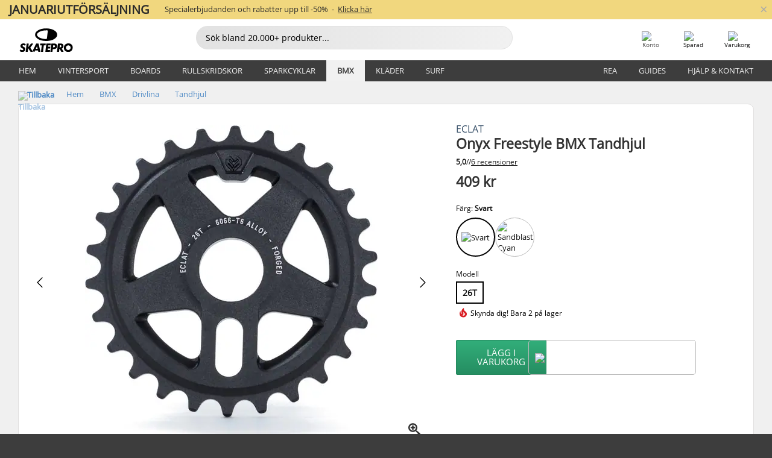

--- FILE ---
content_type: text/html; charset=UTF-8
request_url: https://www.skatepro.se/378-25721.htm
body_size: 27605
content:
<!doctype html>
<html class="no-js" dir="ltr" lang="sv">
<head itemscope itemtype="http://schema.org/WebSite">
	<link rel="dns-prefetch" href="https://cdn.skatepro.com"/>
	<link rel="preconnect" href="https://cdn.skatepro.com"/>
	<meta charset="utf-8" />
	<meta itemprop="name" content="SkatePro.se" />
	<title>Eclat Onyx Freestyle BMX Tandhjul | SkatePro</title>
	<meta name="description" content="I lager. Köp nu för 409 kr. Onyx tandhjulet är en perfekt del till användning med Onyx 24mm krank. Den kommer köra direkt på 24mm.. ✓ Snabb leverans" />
	<meta property="og:image" content="https://cdn.skatepro.com/product/520/eclat-onyx-freestyle-bmx-sprocket-ts.webp" />
	<meta property="og:title" content="Eclat Onyx Freestyle BMX Tandhjul | SkatePro" />
	<meta property="og:url" content="https://www.skatepro.se/378-25721.htm" />
	<meta property="og:type" content="website" />
	<link rel="canonical" href="https://www.skatepro.se/378-25721.htm" />
	<link rel="alternate" hreflang="cs" href="https://www.skatepro.cz/378-25721.htm" />
	<link rel="alternate" hreflang="da" href="https://www.skatepro.dk/378-25721.htm" />
	<link rel="alternate" hreflang="de" href="https://www.skatepro.de/378-25721.htm" />
	<link rel="alternate" hreflang="de-at" href="https://www.skatepro.at/378-25721.htm" />
	<link rel="alternate" hreflang="de-ch" href="https://www.skatepro.ch/de/378-25721.htm" />
	<link rel="alternate" hreflang="el" href="https://www.skatepro.gr/378-25721.htm" />
	<link rel="alternate" hreflang="en" href="https://www.skatepro.com/en-us/378-25721.htm" />
	<link rel="alternate" hreflang="en-au" href="https://www.skatepro.com.au/378-25721.htm" />
	<link rel="alternate" hreflang="en-ca" href="https://www.skatepro.ca/en/378-25721.htm" />
	<link rel="alternate" hreflang="en-gb" href="https://www.skatepro.uk/378-25721.htm" />
	<link rel="alternate" hreflang="en-ie" href="https://www.skatepro.ie/378-25721.htm" />
	<link rel="alternate" hreflang="en-nz" href="https://www.skatepro.co.nz/378-25721.htm" />
	<link rel="alternate" hreflang="es" href="https://www.skatepro.es/378-25721.htm" />
	<link rel="alternate" hreflang="es-mx" href="https://www.skatepro.com.mx/378-25721.htm" />
	<link rel="alternate" hreflang="es-us" href="https://www.skatepro.com/es-us/378-25721.htm" />
	<link rel="alternate" hreflang="et" href="https://www.skatepro.ee/378-25721.htm" />
	<link rel="alternate" hreflang="fi" href="https://www.skatepro.fi/378-25721.htm" />
	<link rel="alternate" hreflang="fr" href="https://www.skatepro.fr/378-25721.htm" />
	<link rel="alternate" hreflang="fr-be" href="https://www.skatepro.be/fr/378-25721.htm" />
	<link rel="alternate" hreflang="fr-ca" href="https://www.skatepro.ca/fr/378-25721.htm" />
	<link rel="alternate" hreflang="fr-ch" href="https://www.skatepro.ch/fr/378-25721.htm" />
	<link rel="alternate" hreflang="hr" href="https://www.skatepro.hr/378-25721.htm" />
	<link rel="alternate" hreflang="hu" href="https://www.skatepro.hu/378-25721.htm" />
	<link rel="alternate" hreflang="it" href="https://www.skatepro.it/378-25721.htm" />
	<link rel="alternate" hreflang="lt" href="https://www.skatepro.lt/378-25721.htm" />
	<link rel="alternate" hreflang="lv" href="https://www.skatepro.lv/378-25721.htm" />
	<link rel="alternate" hreflang="nl" href="https://www.skatepro.nl/378-25721.htm" />
	<link rel="alternate" hreflang="nl-be" href="https://www.skatepro.be/nl/378-25721.htm" />
	<link rel="alternate" hreflang="no" href="https://www.skatepro.no/378-25721.htm" />
	<link rel="alternate" hreflang="pl" href="https://www.skatepro.com.pl/378-25721.htm" />
	<link rel="alternate" hreflang="pt" href="https://www.skatepro.pt/378-25721.htm" />
	<link rel="alternate" hreflang="ro" href="https://www.skatepro.ro/378-25721.htm" />
	<link rel="alternate" hreflang="ru" href="https://www.skatepro.ru/378-25721.htm" />
	<link rel="alternate" hreflang="sv" href="https://www.skatepro.se/378-25721.htm" />
	<meta name="viewport" content="width=device-width, initial-scale=1.0, maximum-scale=1" />
	<meta http-equiv="X-UA-Compatible" content="IE=edge" />
	<meta name="format-detection" content="telephone=no" />
		<meta name="msapplication-config" content="https://cdn.skatepro.com/shop/skatepro/browserconfig.xml?v=2">
	<meta name="theme-color" content="#000000">
	<link rel="apple-touch-icon" sizes="180x180" href="https://cdn.skatepro.com/shop/skatepro/apple-touch-icon.png?v=2">
	<link rel="icon" type="image/png" href="https://cdn.skatepro.com/shop/skatepro/favicon-32x32.png?v=2" sizes="32x32">
	<link rel="icon" type="image/png" href="https://cdn.skatepro.com/shop/skatepro/favicon-16x16.png?v=2" sizes="16x16">
	<link rel="manifest" href="https://cdn.skatepro.com/shop/skatepro/manifest.json?v=2">
	<link rel="mask-icon" href="https://cdn.skatepro.com/shop/skatepro/safari-pinned-tab.svg?v=3" color="#000000">
		<base href="https://www.skatepro.se/" />
	<link rel="shortcut icon" href="https://cdn.skatepro.com/shop/skatepro/favicon.ico?v=2">
		<link rel="stylesheet" type="text/css" href="https://cdn.skatepro.com/css/vendor/foundation/foundation.min.css"  />
	<link rel="stylesheet" type="text/css" href="https://cdn.skatepro.com/css/general.min-1769175305.css"  />
	<link rel="stylesheet" type="text/css" href="https://cdn.skatepro.com/css/section.min-1769175305.css"  />
	<link rel="stylesheet" type="text/css" href="https://cdn.skatepro.com/css/section_guide.min-1769175305.css"  />
	<link rel="stylesheet" type="text/css" href="https://cdn.skatepro.com/css/sizing_guide.min-1769175305.css"  />
	<link rel="stylesheet" type="text/css" href="https://cdn.skatepro.com/css/product_info.min-1769175305.css"  />
	<link rel="stylesheet" type="text/css" href="https://cdn.skatepro.com/css/product.min-1769175305.css"  />
	<link rel="stylesheet" type="text/css" href="https://cdn.skatepro.com/css/vendor/slick/slick.css"  />
	<link rel="stylesheet" type="text/css" href="https://cdn.skatepro.com/css/vendor/photoswipe/photoswipe.css"  />
	<link rel="stylesheet" type="text/css" href="https://cdn.skatepro.com/css/vendor/photoswipe/default-skin/default_skin.css"  />
	<link rel="stylesheet" type="text/css" href="https://cdn.skatepro.com/css/other.min-1769175305.css"  />
	<link rel="stylesheet" type="text/css" href="https://cdn.skatepro.com/css/vendor/google/font.css"  />
	<script type="text/javascript" src="https://cdn.skatepro.com/web_component/autocomplete/autocomplete_section.min-1769175305.js" defer crossorigin></script>
	<script type="text/javascript" src="https://cdn.skatepro.com/web_component/autocomplete/autocomplete_product.min-1769175305.js" defer crossorigin></script>
	<script type="text/javascript" src="https://cdn.skatepro.com/web_component/autocomplete/autocomplete_phrase.min-1769175305.js" defer crossorigin></script>
	<script type="text/javascript" src="https://cdn.skatepro.com/web_component/autocomplete/autocomplete_article.min-1769175305.js" defer crossorigin></script>
	<script type="text/javascript" src="https://cdn.skatepro.com/web_component/autocomplete/autocomplete_brand.min-1769175305.js" defer crossorigin></script>
	<script type="text/javascript" src="https://cdn.skatepro.com/web_component/autocomplete/autocomplete_category.min-1769175305.js" defer crossorigin></script>
	<script type="text/javascript" src="https://cdn.skatepro.com/web_component/product_list_box.min-1769175305.js" defer crossorigin></script>
	<script type="text/javascript" src="https://cdn.skatepro.com/web_component/recommended_product.min-1769175305.js" defer crossorigin></script>
	<script type="text/javascript" src="https://cdn.skatepro.com/web_component/recommendation_section.min-1769175305.js" defer crossorigin></script>
	<script type="text/javascript" src="https://cdn.skatepro.com/web_component/custom_dialog.min-1769175305.js" defer crossorigin></script>
	<script type="text/javascript" src="https://cdn.skatepro.com/web_component/review_user.min-1769175305.js" defer crossorigin></script>
	<script type="text/javascript" src="https://cdn.skatepro.com/web_component/review_average.min-1769175305.js" defer crossorigin></script>
	<script type="text/javascript" src="https://cdn.skatepro.com/web_component/review_number_per_star.min-1769175305.js" defer crossorigin></script>
	<script type="text/javascript" src="https://cdn.skatepro.com/web_component/notification_box.min-1769175305.js" defer crossorigin></script>
	<script type="text/javascript" src="https://cdn.skatepro.com/web_component/rating_star.min-1769175305.js" defer crossorigin></script>
	<script type="text/javascript" src="https://cdn.skatepro.com/web_component/color_swatch.min-1769175305.js" defer crossorigin></script>
	<script type="text/javascript" src="https://cdn.skatepro.com/web_component/expert_review.min-1769175305.js" defer crossorigin></script>
	<script type="text/javascript" src="https://cdn.skatepro.com/web_component/review_gallery.min-1769175305.js" defer crossorigin></script>
	<script src="https://cdn.skatepro.com/js/vendor/jquery/jquery.min.js" crossorigin="anonymous"></script>
	<script src="https://cdn.skatepro.com/js/vendor/foundation/foundation.js" crossorigin="anonymous"></script>
	<script src="https://cdn.skatepro.com/js/general.min-1769175305.js" crossorigin="anonymous"></script>
	<script src="https://cdn.skatepro.com/js/vendor/adoptedstylesheet/adoptedStyleSheets.js" crossorigin="anonymous"></script>
	<script src="https://cdn.skatepro.com/js/autocomplete_search.min-1769175305.js" crossorigin="anonymous"></script>
	<script src="https://cdn.skatepro.com/js/data/model/product_model.min-1769175305.js" crossorigin="anonymous"></script>
	<script src="https://cdn.skatepro.com/js/data/model/brand_model.min-1769175305.js" crossorigin="anonymous"></script>
	<script src="https://cdn.skatepro.com/js/data/model/article_model.min-1769175305.js" crossorigin="anonymous"></script>
	<script src="https://cdn.skatepro.com/js/data/model/phrase_model.min-1769175305.js" crossorigin="anonymous"></script>
	<script src="https://cdn.skatepro.com/js/data/model/category_model.min-1769175305.js" crossorigin="anonymous"></script>
	<script src="https://cdn.skatepro.com/js/data/model/product_result_model.min-1769175305.js" crossorigin="anonymous"></script>
	<script src="https://cdn.skatepro.com/js/data/model/review_model.min-1769175305.js" crossorigin="anonymous"></script>
	<script src="https://cdn.skatepro.com/js/data/model/expert_review_model.min-1769175305.js" crossorigin="anonymous"></script>
	<script src="https://cdn.skatepro.com/js/validate.min-1769175305.js" crossorigin="anonymous"></script>
	<script src="https://cdn.skatepro.com/js/tracking.min-1769175305.js" crossorigin="anonymous"></script>
	<script src="https://cdn.skatepro.com/js/element_spacer.min-1769175305.js" crossorigin="anonymous"></script>
	<script src="https://cdn.skatepro.com/js/slider.min-1769175305.js" crossorigin="anonymous"></script>
	<script src="https://cdn.skatepro.com/js/vendor/slick/slick.js" crossorigin="anonymous"></script>
	<script src="https://cdn.skatepro.com/js/product.min-1769175305.js" crossorigin="anonymous"></script>
	<script src="https://cdn.skatepro.com/js/product_info.min-1769175305.js" crossorigin="anonymous"></script>
	<script src="https://cdn.skatepro.com/js/shorten.min-1769175305.js" crossorigin="anonymous"></script>
	<script src="https://cdn.skatepro.com/js/constant.min-1769175305.js" crossorigin="anonymous"></script>
	<script async src="https://cdn.skatepro.com/js/vendor/foundation/what-input.js" crossorigin="anonymous"></script>
	<script async src="https://cdn.skatepro.com/js/vendor/photoswipe/photoswipe.js" crossorigin="anonymous"></script>
	<script async src="https://cdn.skatepro.com/js/vendor/photoswipe/photoswipe_ui_default.js" crossorigin="anonymous"></script>
	<script id="usercentrics-cmp" src="https://web.cmp.usercentrics.eu/ui/loader.js" data-settings-id="hk8ePZ5G8CSHKr" async></script><script>
		window.addEventListener('UC_UI_INITIALIZED', function(event) {
			UC_UI.showFirstLayer();
		})
		</script><script>
		window.dataLayer = window.dataLayer || [];
    function gtag(){dataLayer.push(arguments);}
    const gtm_mode = true;
    
    gtag('consent', 'default', {
        ad_personalization: 'denied',
        ad_storage: 'denied',
        ad_user_data: 'denied',
        analytics_storage: 'denied',
        functionality_storage: 'denied',
        personalization_storage: 'denied',
        security_storage: 'granted',
        wait_for_update: 500
    });
    gtag('set', 'ads_data_redaction', true);
window.dataLayer.push({"dimension2_gtm":"25721","dimension3_gtm":"product","dimension4_gtm":"225.9"});
</script>
<script>!function(){"use strict";function l(e){for(var t=e,r=0,n=document.cookie.split(";");r<n.length;r++){var o=n[r].split("=");if(o[0].trim()===t)return o[1]}}function s(e){return localStorage.getItem(e)}function u(e){return window[e]}function A(e,t){e=document.querySelector(e);return t?null==e?void 0:e.getAttribute(t):null==e?void 0:e.textContent}var e=window,t=document,r="script",n="dataLayer",o="https://gss.skatepro.se",a="",i="3jljyzvxkrjn",c="dkhf8eo=aWQ9R1RNLVdNQkxMV0RO&sort=desc",g="stapeUserId",v="",E="",d=!1;try{var d=!!g&&(m=navigator.userAgent,!!(m=new RegExp("Version/([0-9._]+)(.*Mobile)?.*Safari.*").exec(m)))&&16.4<=parseFloat(m[1]),f="stapeUserId"===g,I=d&&!f?function(e,t,r){void 0===t&&(t="");var n={cookie:l,localStorage:s,jsVariable:u,cssSelector:A},t=Array.isArray(t)?t:[t];if(e&&n[e])for(var o=n[e],a=0,i=t;a<i.length;a++){var c=i[a],c=r?o(c,r):o(c);if(c)return c}else console.warn("invalid uid source",e)}(g,v,E):void 0;d=d&&(!!I||f)}catch(e){console.error(e)}var m=e,g=(m[n]=m[n]||[],m[n].push({"gtm.start":(new Date).getTime(),event:"gtm.js"}),t.getElementsByTagName(r)[0]),v=I?"&bi="+encodeURIComponent(I):"",E=t.createElement(r),f=(d&&(i=8<i.length?i.replace(/([a-z]{8}$)/,"kp$1"):"kp"+i),!d&&a?a:o);E.async=!0,E.src=f+"/"+i+".js?"+c+v,null!=(e=g.parentNode)&&e.insertBefore(E,g)}();</script>
<script type="text/javascript" async src="https://www.googletagmanager.com/gtag/js?id=AW-925254201"></script>
<script type="text/javascript">
		gtag('js', new Date());
		gtag('config', 'AW-925254201', {'groups':'adwords', 'allow_enhanced_conversions':true});
</script>
		<!-- BING UET START -->
		<script type="text/plain" data-usercentrics="Microsoft Advertising Remarketing">
		try {
		(function(w,d,t,r,u){var f,n,i;w[u]=w[u]||[],f=function(){var o={ti:"5218731"};o.q=w[u];if(typeof UET==="function"){w[u]=new UET(o),w[u].push("pageLoad")}},n=d.createElement(t),n.src=r,n.async=1,n.onload=n.onreadystatechange=function(){var s=this.readyState;s&&s!=="loaded"&&s!=="complete"||(f(),n.onload=n.onreadystatechange=null)},i=d.getElementsByTagName(t)[0],i.parentNode.insertBefore(n,i)})(window,document,"script","//bat.bing.com/bat.js","uetq");
				} catch(e) {
			//Ignore errors
		}
		</script>
		<noscript>
			<img src="//bat.bing.com/action/0?ti=5218731&Ver=2" height="0" width="0" style="display:none; visibility: hidden;" />
		</noscript>
		<!-- BING UET END -->
		<script async="true" type="text/plain" src="https://s.kk-resources.com/leadtag.js" data-usercentrics="Kelkoo"></script>
		<script type="text/plain" src="//cdn.scarabresearch.com/js/187079763D62B1FC/scarab-v2.js" data-usercentrics="Emarsys" id="scarab-js-api"></script>
		<script type="text/plain" data-usercentrics="Emarsys">
		var ScarabQueue;
		ScarabQueue = ScarabQueue || [];
		</script>
		</head>
<body>
	<noscript><iframe src="https://gss.skatepro.se/ns.html?id=GTM-WMBLLWDN" height="0" width="0" style="display:none;visibility:hidden"></iframe></noscript>
		<noscript id="deferred-styles">
			<link rel="stylesheet" type="text/css" href="https://cdn.skatepro.com/css/mobile_menu2.min-1769175305.css" media="(max-width: 78.125em)" />
<link rel="stylesheet" type="text/css" href="https://cdn.skatepro.com/css/review.min-1769175305.css"  />
		</noscript>
		<script>
						(function() {
				if (typeof window.CustomEvent === "function") {
					return false;
				}

				function CustomEvent(event, params) {
					params = params || {bubbles: false, cancelable: false, detail: undefined};
					var evt = document.createEvent('CustomEvent');
					evt.initCustomEvent(event, params.bubbles, params.cancelable, params.detail);
					return evt;
				}
				CustomEvent.prototype = window.Event.prototype;
				window.CustomEvent = CustomEvent;
			})();
			var slick_loaded_event = new CustomEvent('slick_loaded', {});
			var loadDeferredStyles = function() {
				var addStylesNode = document.getElementById("deferred-styles");
				var replacement = document.createElement("div");
				replacement.innerHTML = addStylesNode.textContent;
				document.body.appendChild(replacement);
				addStylesNode.parentElement.removeChild(addStylesNode);
			};
			var raf = requestAnimationFrame || mozRequestAnimationFrame || webkitRequestAnimationFrame || msRequestAnimationFrame;
			if (raf) {
				raf(function() {
					window.setTimeout(loadDeferredStyles, 0);
				});
			}
			else {
				window.addEventListener('load', loadDeferredStyles);
			}
		</script>
		
		<script>
		let data_provider_settings = {
			'cluster_id': 'w251AC48E',
			'market': 'SE_SV',
			'locale': 'sv-SE',
			'touchpoint': window.innerWidth > 1250 ? 'desktop' : 'mobile',
			'session_key': 'a60dbd3f6b5f765470f0e3a0bb039b68',
			'customer_key': '',
			'limit': 60,
			'skip': 0,
		}
		let format_settings = {
			'link_prefix': 'https://www.skatepro.se',
			'price_format': {"title":"Svenska Kronor","symbol_left":"","symbol_right":"kr","symbol_space":"yes","decimal_point":",","thousands_point":"","decimal_places":"0","value":"1.44843566","code":"SEK","currencies_id":"5","is_default":"1","allow_code_prepend":"0"},
			'cdn': 'https://cdn.skatepro.com',
			'static': 'https://static.skatepro.com',
			'date_format': 'd-m-Y',
			'company_name': 'SkatePro',
		}
		let content_provider = 'voyado';
		let recommendation_provider = 'voyado';
		let search_provider = 'voyado';
		
		window.asset_manifest = JSON.parse('{"js\/shop_payment.js":"js\/shop_payment.min-1769175305.js","js\/product_info_module.js":"js\/product_info_module.min-1769175305.js","js\/account_history_info.js":"js\/account_history_info.min-1769175305.js","js\/product.js":"js\/product.min-1769175305.js","js\/product_info.js":"js\/product_info.min-1769175305.js","js\/specials_module.js":"js\/specials_module.min-1769175305.js","js\/checkout.js":"js\/checkout.min-1769175305.js","js\/customizer_module.js":"js\/customizer_module.min-1769175305.js","js\/account_history.js":"js\/account_history.min-1769175305.js","js\/dialog_polyfill.js":"js\/dialog_polyfill.min-1769175305.js","js\/checkout_shop_module.js":"js\/checkout_shop_module.min-1769175305.js","js\/reviews_write.js":"js\/reviews_write.min-1769175305.js","js\/constant.js":"js\/constant.min-1769175305.js","js\/error404_module.js":"js\/error404_module.min-1769175305.js","js\/account.js":"js\/account.min-1769175305.js","js\/build.js":"js\/build.min-1769175305.js","js\/product_info_module.min2.js":"js\/product_info_module.min2.min-1761120504.js","js\/brand_module.js":"js\/brand_module.min-1769175305.js","js\/article_module.js":"js\/article_module.min-1769175305.js","js\/reviews_write_module.js":"js\/reviews_write_module.min-1769175305.js","js\/element_spacer.js":"js\/element_spacer.min-1769175305.js","js\/tracking.js":"js\/tracking.min-1769175305.js","js\/search_module.js":"js\/search_module.min-1769175305.js","js\/collect_component.js":"js\/collect_component.min-1769175305.js","js\/form_check.js":"js\/form_check.min-1769175305.js","js\/category_module.js":"js\/category_module.min-1769175305.js","js\/index_module.js":"js\/index_module.min-1769175305.js","js\/product_info.min2.js":"js\/product_info.min2.min-1761025787.js","js\/logoff_module.js":"js\/logoff_module.min-1769175305.js","js\/general.js":"js\/general.min-1769175305.js","js\/sizing_guide_module.js":"js\/sizing_guide_module.min-1769175305.js","js\/barcode_scanner.js":"js\/barcode_scanner.min-1769175305.js","js\/validate.js":"js\/validate.min-1769175305.js","js\/collect.js":"js\/collect.min-1769175305.js","js\/autocomplete_search.js":"js\/autocomplete_search.min-1769175305.js","js\/cart.js":"js\/cart.min-1769175305.js","js\/data\/model\/expert_review_model.js":"js\/data\/model\/expert_review_model.min-1769175305.js","js\/data\/model\/phrase_model.js":"js\/data\/model\/phrase_model.min-1769175305.js","js\/data\/model\/product_result_model.js":"js\/data\/model\/product_result_model.min-1769175305.js","js\/data\/model\/top3_subsection_model.js":"js\/data\/model\/top3_subsection_model.min-1769175305.js","js\/data\/model\/product_model.js":"js\/data\/model\/product_model.min-1769175305.js","js\/data\/model\/article_model.js":"js\/data\/model\/article_model.min-1769175305.js","js\/data\/model\/brand_model.js":"js\/data\/model\/brand_model.min-1769175305.js","js\/data\/model\/cart_product_model.js":"js\/data\/model\/cart_product_model.min-1769175305.js","js\/data\/model\/filter_type_text_model.js":"js\/data\/model\/filter_type_text_model.min-1769175305.js","js\/data\/model\/filter_type_sort_model.js":"js\/data\/model\/filter_type_sort_model.min-1769175305.js","js\/data\/model\/filter_value_color_model.js":"js\/data\/model\/filter_value_color_model.min-1769175305.js","js\/data\/model\/filter_type_range_model.js":"js\/data\/model\/filter_type_range_model.min-1769175305.js","js\/data\/model\/category_model.js":"js\/data\/model\/category_model.min-1769175305.js","js\/data\/model\/return_product_model.js":"js\/data\/model\/return_product_model.min-1769175305.js","js\/data\/model\/review_model.js":"js\/data\/model\/review_model.min-1769175305.js","js\/data\/model\/filter_type_color_model.js":"js\/data\/model\/filter_type_color_model.min-1769175305.js","js\/data\/model\/filter_type_model.js":"js\/data\/model\/filter_type_model.min-1769175305.js","js\/data\/model\/filter_value_text_model.js":"js\/data\/model\/filter_value_text_model.min-1769175305.js","js\/data\/model\/filter_value_model.js":"js\/data\/model\/filter_value_model.min-1769175305.js","js\/data\/data_service.js":"js\/data\/data_service.min-1769175305.js","js\/data\/product_list_state.js":"js\/data\/product_list_state.min-1769175305.js","js\/data\/provider\/skatepro\/map_to_category_model.js":"js\/data\/provider\/skatepro\/map_to_category_model.min-1769175305.js","js\/data\/provider\/skatepro\/search.js":"js\/data\/provider\/skatepro\/search.min-1769175305.js","js\/data\/provider\/skatepro\/autocomplete.js":"js\/data\/provider\/skatepro\/autocomplete.min-1769175305.js","js\/data\/provider\/skatepro\/index.js":"js\/data\/provider\/skatepro\/index.min-1769175305.js","js\/data\/provider\/skatepro\/article.js":"js\/data\/provider\/skatepro\/article.min-1769175305.js","js\/data\/provider\/skatepro\/sizing_guide.js":"js\/data\/provider\/skatepro\/sizing_guide.min-1769175305.js","js\/data\/provider\/skatepro\/service.js":"js\/data\/provider\/skatepro\/service.min-1769175305.js","js\/data\/provider\/skatepro\/cart.js":"js\/data\/provider\/skatepro\/cart.min-1769175305.js","js\/data\/provider\/skatepro\/product.js":"js\/data\/provider\/skatepro\/product.min-1769175305.js","js\/data\/provider\/skatepro\/category.js":"js\/data\/provider\/skatepro\/category.min-1769175305.js","js\/data\/provider\/skatepro\/map_to_brand_model.js":"js\/data\/provider\/skatepro\/map_to_brand_model.min-1769175305.js","js\/data\/provider\/skatepro\/specials.js":"js\/data\/provider\/skatepro\/specials.min-1769175305.js","js\/data\/provider\/skatepro\/map_to_article_model.js":"js\/data\/provider\/skatepro\/map_to_article_model.min-1769175305.js","js\/data\/provider\/skatepro\/map_to_product_model.js":"js\/data\/provider\/skatepro\/map_to_product_model.min-1769175305.js","js\/data\/provider\/voyado\/filter.js":"js\/data\/provider\/voyado\/filter.min-1769175305.js","js\/data\/provider\/voyado\/map_to_brand_model.js":"js\/data\/provider\/voyado\/map_to_brand_model.min-1769175305.js","js\/data\/provider\/voyado\/map_to_phrase_model.js":"js\/data\/provider\/voyado\/map_to_phrase_model.min-1769175305.js","js\/data\/provider\/voyado\/map_to_article_model.js":"js\/data\/provider\/voyado\/map_to_article_model.min-1769175305.js","js\/data\/provider\/voyado\/map_to_product_model.js":"js\/data\/provider\/voyado\/map_to_product_model.min-1769175305.js","js\/data\/provider\/voyado\/service.js":"js\/data\/provider\/voyado\/service.min-1769175305.js","js\/data\/provider\/voyado\/product.js":"js\/data\/provider\/voyado\/product.min-1769175305.js","js\/data\/provider\/voyado\/map_to_filter_model.js":"js\/data\/provider\/voyado\/map_to_filter_model.min-1769175305.js","js\/data\/provider\/voyado\/search.js":"js\/data\/provider\/voyado\/search.min-1769175305.js","js\/data\/provider\/voyado\/map_to_category_model.js":"js\/data\/provider\/voyado\/map_to_category_model.min-1769175305.js","js\/data\/provider\/voyado\/notification.js":"js\/data\/provider\/voyado\/notification.min-1769175305.js","js\/data\/provider\/voyado\/cart.js":"js\/data\/provider\/voyado\/cart.min-1769175305.js","js\/data\/provider\/voyado\/search_origin.js":"js\/data\/provider\/voyado\/search_origin.min-1769175305.js","js\/data\/provider\/voyado\/api.js":"js\/data\/provider\/voyado\/api.min-1769175305.js","js\/data\/provider\/voyado\/landing_page.js":"js\/data\/provider\/voyado\/landing_page.min-1769175305.js","js\/data\/provider\/voyado\/autocomplete.js":"js\/data\/provider\/voyado\/autocomplete.min-1769175305.js","js\/cart_module.js":"js\/cart_module.min-1769175305.js","js\/slider.js":"js\/slider.min-1769175305.js","js\/checkout_shop.js":"js\/checkout_shop.min-1769175305.js","js\/filter.js":"js\/filter.min-1769175305.js","js\/test.js":"js\/test.min-1769175305.js","js\/mobile_menu.js.php":"js\/mobile_menu.js.min-1769175305.php","js\/shorten.js":"js\/shorten.min-1769175305.js","js\/render_list.js":"js\/render_list.min-1769175305.js","js\/contact_us.js":"js\/contact_us.min-1769175305.js","js\/customizer.js":"js\/customizer.min-1769175305.js","css\/search.css":"css\/search.min-1769175305.css","css\/section_product.css":"css\/section_product.min-1769175305.css","css\/category.css":"css\/category.min-1769175305.css","css\/checkout.css":"css\/checkout.min-1769175305.css","css\/collect_mobile.css":"css\/collect_mobile.min-1769175305.css","css\/review.css":"css\/review.min-1769175305.css","css\/section_category.css":"css\/section_category.min-1769175305.css","css\/section_minibanner.css":"css\/section_minibanner.min-1769175305.css","css\/general_nordicsport.css":"css\/general_nordicsport.min-1769175305.css","css\/account.css":"css\/account.min-1769175305.css","css\/team_skatepro.css":"css\/team_skatepro.min-1769175305.css","css\/general.css":"css\/general.min-1769175305.css","css\/checkout_right_cart.css":"css\/checkout_right_cart.min-1769175305.css","css\/other.css":"css\/other.min-1769175305.css","css\/section_brand.css":"css\/section_brand.min-1769175305.css","css\/section_top3.css":"css\/section_top3.min-1769175305.css","css\/section_about.css":"css\/section_about.min-1769175305.css","css\/customizer.css":"css\/customizer.min-1769175305.css","css\/checkout_shop.css":"css\/checkout_shop.min-1769175305.css","css\/build.css":"css\/build.min-1769175305.css","css\/product.css":"css\/product.min-1769175305.css","css\/article.css":"css\/article.min-1769175305.css","css\/filter.css":"css\/filter.min-1769175305.css","css\/printorder.css":"css\/printorder.min-1769175305.css","css\/account_history_info.css":"css\/account_history_info.min-1769175305.css","css\/mobile_menu2.css":"css\/mobile_menu2.min-1769175305.css","css\/section.css":"css\/section.min-1769175305.css","css\/section_guide.css":"css\/section_guide.min-1769175305.css","css\/collect_tablet.css":"css\/collect_tablet.min-1769175305.css","css\/mobile_menu.css":"css\/mobile_menu.min-1769175305.css","css\/dialog_polyfill.css":"css\/dialog_polyfill.min-1769175305.css","css\/product_info.css":"css\/product_info.min-1769175305.css","css\/domain_article.css":"css\/domain_article.min-1769175305.css","css\/sizing_guide.css":"css\/sizing_guide.min-1769175305.css","web_component\/color_swatch.js":"web_component\/color_swatch.min-1769175305.js","web_component\/recommendation_section.js":"web_component\/recommendation_section.min-1769175305.js","web_component\/review_average.js":"web_component\/review_average.min-1769175305.js","web_component\/product_list_box.js":"web_component\/product_list_box.min-1769175305.js","web_component\/recommended_product.js":"web_component\/recommended_product.min-1769175305.js","web_component\/autocomplete\/autocomplete_brand.js":"web_component\/autocomplete\/autocomplete_brand.min-1769175305.js","web_component\/autocomplete\/autocomplete_phrase.js":"web_component\/autocomplete\/autocomplete_phrase.min-1769175305.js","web_component\/autocomplete\/autocomplete_article.js":"web_component\/autocomplete\/autocomplete_article.min-1769175305.js","web_component\/autocomplete\/autocomplete_section.js":"web_component\/autocomplete\/autocomplete_section.min-1769175305.js","web_component\/autocomplete\/autocomplete_category.js":"web_component\/autocomplete\/autocomplete_category.min-1769175305.js","web_component\/autocomplete\/autocomplete_product.js":"web_component\/autocomplete\/autocomplete_product.min-1769175305.js","web_component\/input_currency.js":"web_component\/input_currency.min-1769175305.js","web_component\/expert_review.js":"web_component\/expert_review.min-1769175305.js","web_component\/pagination_list.js":"web_component\/pagination_list.min-1769175305.js","web_component\/article_list_box.js":"web_component\/article_list_box.min-1769175305.js","web_component\/webpos\/webpos_quantity_input.js":"web_component\/webpos\/webpos_quantity_input.min-1769175305.js","web_component\/webpos\/webpos_delete.js":"web_component\/webpos\/webpos_delete.min-1769175305.js","web_component\/webpos\/webpos_return_product.js":"web_component\/webpos\/webpos_return_product.min-1769175305.js","web_component\/webpos\/webpos_product.js":"web_component\/webpos\/webpos_product.min-1769175305.js","web_component\/product_list_section.js":"web_component\/product_list_section.min-1769175305.js","web_component\/page_load_more.js":"web_component\/page_load_more.min-1769175305.js","web_component\/category_button.js":"web_component\/category_button.min-1769175305.js","web_component\/review_user.js":"web_component\/review_user.min-1769175305.js","web_component\/review_number_per_star.js":"web_component\/review_number_per_star.min-1769175305.js","web_component\/notification_box.js":"web_component\/notification_box.min-1769175305.js","web_component\/filter\/filter_option_range.js":"web_component\/filter\/filter_option_range.min-1769175305.js","web_component\/filter\/filter_button_badge.js":"web_component\/filter\/filter_button_badge.min-1769175305.js","web_component\/filter\/filter_option_radio.js":"web_component\/filter\/filter_option_radio.min-1769175305.js","web_component\/filter\/filter_button_reset.js":"web_component\/filter\/filter_button_reset.min-1769175305.js","web_component\/filter\/filter_button_list.js":"web_component\/filter\/filter_button_list.min-1769175305.js","web_component\/filter\/filter_button_sort.js":"web_component\/filter\/filter_button_sort.min-1769175305.js","web_component\/filter\/filter_option_checkbox.js":"web_component\/filter\/filter_option_checkbox.min-1769175305.js","web_component\/filter\/filter_button.js":"web_component\/filter\/filter_button.min-1769175305.js","web_component\/filter\/filter_option_color.js":"web_component\/filter\/filter_option_color.min-1769175305.js","web_component\/filter\/filter_dialog.js":"web_component\/filter\/filter_dialog.min-1769175305.js","web_component\/custom_dialog.js":"web_component\/custom_dialog.min-1769175305.js","web_component\/account\/account_order.js":"web_component\/account\/account_order.min-1769175305.js","web_component\/account\/account_dashboard_button.js":"web_component\/account\/account_dashboard_button.min-1769175305.js","web_component\/review_gallery.js":"web_component\/review_gallery.min-1769175305.js","web_component\/rating_star.js":"web_component\/rating_star.min-1769175305.js","web_component\/article_list_section.js":"web_component\/article_list_section.min-1769175305.js","web_component\/top3\/top3_subsection.js":"web_component\/top3\/top3_subsection.min-1769175305.js","web_component\/top3\/top3_product.js":"web_component\/top3\/top3_product.min-1769175305.js","web_component\/top3\/top3_section.js":"web_component\/top3\/top3_section.min-1769175305.js"}');
  		window.asset = function (path) {
    		return 'https://cdn.skatepro.com/' + (window.asset_manifest[path] || path);
		};
		
		var cache_bust_data_provider = '?74';
		
		let DEV_ONLY = false;
		</script>
		<script type='module'>
		//TODO TSJ, 2024-07-04: Put this somewhere else - it does not belong here
		const { data_service } = await import(asset('js/data/data_service.js'));
		
		let notification_data_provider_settings = {
				...data_provider_settings,
				provider: 'voyado'
			};
		let notification_instance = await data_service.create(notification_data_provider_settings);
		
		// Voyado notification handling
		document.body.addEventListener('click', async (event) => {
			// Check if the clicked element is a custom element (contains a hyphen)
			if (event.target.tagName && event.target.tagName.includes('-')) {
				// We use composedPath() to get the full path of the event, including the shadow DOM for nested custom elements
				const path = event.composedPath();
  
				// Find the first <a> element with a data-track_value/track_type attribute
				const targetLink = path.find(element =>
					element instanceof HTMLAnchorElement && element.hasAttribute('data-track_type') && element.hasAttribute('data-track_value')
				);
				
				if (targetLink) {
					const track_type = targetLink.getAttribute('data-track_type');
					const track_value = targetLink.getAttribute('data-track_value');
					
					// Stop the default behavior of the <a> tag
					event.preventDefault();
					
					switch (track_type) {
						case 'click':
							await notification_instance.notification_click(track_value);
							break;
						case 'add_favorite':
							await notification_instance.notification_add_favorite(track_value);
							break;
						case 'remove_favorite':
							await notification_instance.notification_remove_favorite(track_value);
							break;
						case 'add_to_cart':
							await notification_instance.notification_add_to_cart(track_value);
							break;
					}
					
					if (event.ctrlKey || event.shiftKey || event.metaKey) {
						window.open(targetLink.href, '_blank');
					} 
					else {
						window.location.href = targetLink.href;
					}
				}
			}
		});
		</script>
		
		<div class="header_infobar" style="background-color:#F1D77E;">
			<div class="row collapse infobar_content" onclick="location.href='https://www.skatepro.se/l1112.htm';">
				<div class="width_row" style="background-color:#F1D77E;">			
			<div class="float-left display_inline_block font_size_20 bold uppercase" style="font-size: 20px; margin-right: 25px; line-height: 100%;color: #2B2B2B">Januariutförsäljning
			</div>
			<div class="float-left align_left" style="font-size: 13px; padding-right: 30px;color: #2B2B2B">
				Specialerbjudanden och rabatter upp till -50%&nbsp; -&nbsp; <span style="text-decoration: underline">Klicka här</span>
			</div>
		</div>
			</div>
			
		<div class="infobar_close_x" onclick="close_banner(event, 'seasonal_sale', true);$(this).closest('div.header_infobar').slideToggle();">&times;</div>			
	
		</div>
	<!-- header -->
<div class="header_container" style="position: relative;">
	<div class="row collapse" style="position: relative; padding-top: 4px;">
		<div class="small-8 medium-7 large-3 columns">
			<div style="display: table; width: 100%;">
				<div style="display: table-cell; width: 1%;">
					<div class="header_mobile hide-for-large" style="min-width: 60px;color:#FFF;" onclick="toggle_mobile_menu()">
						<div class="mobile_menu_button">
							<span class="mobile_menu_button_bar"></span>
							<span class="mobile_menu_button_bar"></span>
							<span class="mobile_menu_button_bar"></span>
							<span class="mobile_menu_button_bar"></span>
							<div>Meny</div>
						</div>
					</div>
				</div>

								<div class="header_logo_container" style="display: table-cell; text-align: center;">
					<div class="header_logo"><a href="https://www.skatepro.se/" title="SkatePro"><img src="https://cdn.skatepro.com/shop/skatepro/logo.svg?7" alt="SkatePro" height="39" width="105" /></a></div>
				</div>
			</div>
		</div>
		<ul class="mobilemenu2 hide-for-large" style="display: none;"><li data-id="19" class="subcat"><div><img src="https://cdn.skatepro.com/icon/menu/19.svg" style="height: 30px;" />Vintersport</div><ul><li class="hide-for-large mobilemenu2_back">Vintersport</li><li data-id="71" class="subcat"><div>Skridskor</div><ul><li class="hide-for-large mobilemenu2_back">Skridskor</li><li data-id="233"><div><a href="https://www.skatepro.se/c233.htm">Barn</a></div></li>
			<li data-id="232"><div><a href="https://www.skatepro.se/c232.htm">Konståknings skridskor</a></div></li>
			<li data-id="89"><div><a href="https://www.skatepro.se/c89.htm">Skridskor</a></div></li>
			<li data-id="1001"><div><a href="https://www.skatepro.se/c1001.htm">Ishockey</a></div></li>
			<li data-id="161"><div><a href="https://www.skatepro.se/c161.htm">Tillbehör</a></div></li>
			<li data-id="527"><div><a href="https://www.skatepro.se/c527.htm">Sulor</a></div></li>
			<li data-id="494" class="subcat"><div>Skydd</div><ul><li class="hide-for-large mobilemenu2_back">Skydd</li><li data-id="134" class="subcat"><div>Barn</div><ul><li class="hide-for-large mobilemenu2_back">Barn</li><li data-id="484"><div><a href="https://www.skatepro.se/c484.htm">Hjälmar</a></div></li>
			<li data-id="474"><div><a href="https://www.skatepro.se/c474.htm">Packs</a></div></li>
			</ul></li>
			<li data-id="483"><div><a href="https://www.skatepro.se/c483.htm">Hjälmar</a></div></li>
			<li data-id="601"><div><a href="https://www.skatepro.se/c601.htm">Sets</a></div></li>
			<li data-id="603"><div><a href="https://www.skatepro.se/c603.htm">Handledsskydd</a></div></li>
			<li data-id="609"><div><a href="https://www.skatepro.se/c609.htm">Knäskydd</a></div></li>
			<li data-id="476"><div><a href="https://www.skatepro.se/c476.htm">Armbågsskydd</a></div></li>
			<li data-id="495"><div><a href="https://www.skatepro.se/c495.htm">Skyddsbyxor</a></div></li>
			</ul></li>
			</ul></li>
			<li data-id="331" class="subcat"><div>Skidor</div><ul><li class="hide-for-large mobilemenu2_back">Skidor</li><li data-id="68" class="subcat"><div>Skidor</div><ul><li class="hide-for-large mobilemenu2_back">Skidor</li><li data-id="306"><div><a href="https://www.skatepro.se/c306.htm">Barnskidor</a></div></li>
			<li data-id="335"><div><a href="https://www.skatepro.se/c335.htm">All mountain skidor</a></div></li>
			<li data-id="337"><div><a href="https://www.skatepro.se/c337.htm">Slalomskidor</a></div></li>
			<li data-id="171"><div><a href="https://www.skatepro.se/c171.htm">Raceskidor</a></div></li>
			<li data-id="336"><div><a href="https://www.skatepro.se/c336.htm">Twintip Skidor</a></div></li>
			<li data-id="59"><div><a href="https://www.skatepro.se/c59.htm">Freeride Skidor</a></div></li>
			<li data-id="96"><div><a href="https://www.skatepro.se/c96.htm">Turskidor</a></div></li>
			</ul></li>
			<li data-id="282" class="subcat"><div>Pjäxor</div><ul><li class="hide-for-large mobilemenu2_back">Pjäxor</li><li data-id="304"><div><a href="https://www.skatepro.se/c304.htm">Herr</a></div></li>
			<li data-id="307"><div><a href="https://www.skatepro.se/c307.htm">Barn</a></div></li>
			<li data-id="339"><div><a href="https://www.skatepro.se/c339.htm">Dam</a></div></li>
			<li data-id="533"><div><a href="https://www.skatepro.se/c533.htm">Sulor</a></div></li>
			</ul></li>
			<li data-id="326"><div><a href="https://www.skatepro.se/c326.htm">Skidbindningar</a></div></li>
			<li data-id="305"><div><a href="https://www.skatepro.se/c305.htm">Skidstavar</a></div></li>
			<li data-id="363" class="subcat"><div>Skidglasögon</div><ul><li class="hide-for-large mobilemenu2_back">Skidglasögon</li><li data-id="320"><div><a href="https://www.skatepro.se/c320.htm">Skidglasögon</a></div></li>
			<li data-id="267"><div><a href="https://www.skatepro.se/c267.htm">Covers</a></div></li>
			</ul></li>
			<li data-id="611" class="subcat"><div>Tillbehör</div><ul><li class="hide-for-large mobilemenu2_back">Tillbehör</li><li data-id="173"><div><a href="https://www.skatepro.se/c173.htm">Stighudar</a></div></li>
			<li data-id="103"><div><a href="https://www.skatepro.se/c103.htm">Underhåll</a></div></li>
			<li data-id="324"><div><a href="https://www.skatepro.se/c324.htm">Annat</a></div></li>
			</ul></li>
			<li data-id="165" class="subcat"><div>Skydd</div><ul><li class="hide-for-large mobilemenu2_back">Skydd</li><li data-id="316"><div><a href="https://www.skatepro.se/c316.htm">Hjälmar</a></div></li>
			<li data-id="492"><div><a href="https://www.skatepro.se/c492.htm">Skyddsbyxor</a></div></li>
			<li data-id="323"><div><a href="https://www.skatepro.se/c323.htm">Ryggskydd</a></div></li>
			</ul></li>
			<li data-id="812"><div><a href="https://www.skatepro.se/c812.htm">Lavinutrustning</a></div></li>
			<li data-id="1011"><div><a href="https://www.skatepro.se/c1011.htm">Väskor</a></div></li>
			</ul></li>
			<li data-id="100" class="subcat"><div>Snowboards</div><ul><li class="hide-for-large mobilemenu2_back">Snowboards</li><li data-id="60"><div><a href="https://www.skatepro.se/c60.htm">Boards</a></div></li>
			<li data-id="309"><div><a href="https://www.skatepro.se/c309.htm">Boots</a></div></li>
			<li data-id="310"><div><a href="https://www.skatepro.se/c310.htm">Bindningar</a></div></li>
			<li data-id="312"><div><a href="https://www.skatepro.se/c312.htm">Barn</a></div></li>
			<li data-id="358" class="subcat"><div>Skydd</div><ul><li class="hide-for-large mobilemenu2_back">Skydd</li><li data-id="485"><div><a href="https://www.skatepro.se/c485.htm">Hjälmar</a></div></li>
			<li data-id="504"><div><a href="https://www.skatepro.se/c504.htm">Ryggskydd</a></div></li>
			<li data-id="493"><div><a href="https://www.skatepro.se/c493.htm">Skyddsbyxor</a></div></li>
			<li data-id="491"><div><a href="https://www.skatepro.se/c491.htm">Handledsskydd</a></div></li>
			</ul></li>
			<li data-id="593" class="subcat"><div>Skidglasögon</div><ul><li class="hide-for-large mobilemenu2_back">Skidglasögon</li><li data-id="479"><div><a href="https://www.skatepro.se/c479.htm">Skidglasögon</a></div></li>
			<li data-id="225"><div><a href="https://www.skatepro.se/c225.htm">Covers</a></div></li>
			</ul></li>
			<li data-id="472"><div><a href="https://www.skatepro.se/c472.htm">Lavinutrustning</a></div></li>
			<li data-id="761"><div><a href="https://www.skatepro.se/c761.htm">Tillbehör</a></div></li>
			<li data-id="1005"><div><a href="https://www.skatepro.se/c1005.htm">Väskor</a></div></li>
			</ul></li>
			<li data-id="332" class="subcat"><div>Längd</div><ul><li class="hide-for-large mobilemenu2_back">Längd</li><li data-id="175" class="subcat"><div>Skidor</div><ul><li class="hide-for-large mobilemenu2_back">Skidor</li><li data-id="742"><div><a href="https://www.skatepro.se/c742.htm">Klassisk</a></div></li>
			<li data-id="743"><div><a href="https://www.skatepro.se/c743.htm">Skate</a></div></li>
			<li data-id="744"><div><a href="https://www.skatepro.se/c744.htm">Tur</a></div></li>
			</ul></li>
			<li data-id="333" class="subcat"><div>Pjäxor</div><ul><li class="hide-for-large mobilemenu2_back">Pjäxor</li><li data-id="747"><div><a href="https://www.skatepro.se/c747.htm">Klassisk</a></div></li>
			<li data-id="748"><div><a href="https://www.skatepro.se/c748.htm">Skate</a></div></li>
			<li data-id="749"><div><a href="https://www.skatepro.se/c749.htm">Tur</a></div></li>
			<li data-id="523"><div><a href="https://www.skatepro.se/c523.htm">Tillbehör</a></div></li>
			</ul></li>
			<li data-id="750" class="subcat"><div>Bindningar</div><ul><li class="hide-for-large mobilemenu2_back">Bindningar</li><li data-id="751"><div><a href="https://www.skatepro.se/c751.htm">Klassisk</a></div></li>
			<li data-id="752"><div><a href="https://www.skatepro.se/c752.htm">Skate</a></div></li>
			<li data-id="753"><div><a href="https://www.skatepro.se/c753.htm">Tur</a></div></li>
			<li data-id="754"><div><a href="https://www.skatepro.se/c754.htm">Tillbehör</a></div></li>
			</ul></li>
			<li data-id="240" class="subcat"><div>Stavar</div><ul><li class="hide-for-large mobilemenu2_back">Stavar</li><li data-id="334"><div><a href="https://www.skatepro.se/c334.htm">Stavar</a></div></li>
			<li data-id="808"><div><a href="https://www.skatepro.se/c808.htm">Tillbehör</a></div></li>
			</ul></li>
			<li data-id="755" class="subcat"><div>Skidvalla</div><ul><li class="hide-for-large mobilemenu2_back">Skidvalla</li><li data-id="756"><div><a href="https://www.skatepro.se/c756.htm">Fästvalla</a></div></li>
			<li data-id="757"><div><a href="https://www.skatepro.se/c757.htm">Glidvalla</a></div></li>
			<li data-id="758"><div><a href="https://www.skatepro.se/c758.htm">Klister</a></div></li>
			<li data-id="759"><div><a href="https://www.skatepro.se/c759.htm">Underhåll</a></div></li>
			</ul></li>
			<li data-id="269"><div><a href="https://www.skatepro.se/c269.htm">Skins</a></div></li>
			<li data-id="608"><div><a href="https://www.skatepro.se/c608.htm">Tillbehör</a></div></li>
			<li data-id="1003"><div><a href="https://www.skatepro.se/c1003.htm">Väskor</a></div></li>
			</ul></li>
			<li data-id="124" class="subcat"><div>Ishockey</div><ul><li class="hide-for-large mobilemenu2_back">Ishockey</li><li data-id="70"><div><a href="https://www.skatepro.se/c70.htm">Skridskor</a></div></li>
			<li data-id="224"><div><a href="https://www.skatepro.se/c224.htm">Klubbor</a></div></li>
			<li data-id="278"><div><a href="https://www.skatepro.se/c278.htm">Puckar</a></div></li>
			<li data-id="146"><div><a href="https://www.skatepro.se/c146.htm">Huvudskydd</a></div></li>
			<li data-id="166"><div><a href="https://www.skatepro.se/c166.htm">Kroppsskydd</a></div></li>
			<li data-id="139"><div><a href="https://www.skatepro.se/c139.htm">Tillbehör</a></div></li>
			<li data-id="132"><div><a href="https://www.skatepro.se/c132.htm">Kläder</a></div></li>
			</ul></li>
			<li data-id="739" class="subcat"><div>Rullskidor</div><ul><li class="hide-for-large mobilemenu2_back">Rullskidor</li><li data-id="62"><div><a href="https://www.skatepro.se/c62.htm">Skidor</a></div></li>
			<li data-id="775" class="subcat"><div>Pjäxor</div><ul><li class="hide-for-large mobilemenu2_back">Pjäxor</li><li data-id="431"><div><a href="https://www.skatepro.se/c431.htm">Klassisk</a></div></li>
			<li data-id="432"><div><a href="https://www.skatepro.se/c432.htm">Skate</a></div></li>
			<li data-id="526"><div><a href="https://www.skatepro.se/c526.htm">Tillbehör</a></div></li>
			</ul></li>
			<li data-id="802" class="subcat"><div>Skidstavar</div><ul><li class="hide-for-large mobilemenu2_back">Skidstavar</li><li data-id="131"><div><a href="https://www.skatepro.se/c131.htm">Stavar</a></div></li>
			<li data-id="435"><div><a href="https://www.skatepro.se/c435.htm">Tillbehör</a></div></li>
			</ul></li>
			<li data-id="192"><div><a href="https://www.skatepro.se/c192.htm">Bindningar</a></div></li>
			<li data-id="740"><div><a href="https://www.skatepro.se/c740.htm">Delar</a></div></li>
			<li data-id="738"><div><a href="https://www.skatepro.se/c738.htm">Hjul</a></div></li>
			<li data-id="399"><div><a href="https://www.skatepro.se/c399.htm">Pannlampor</a></div></li>
			<li data-id="1006"><div><a href="https://www.skatepro.se/c1006.htm">Väskor</a></div></li>
			</ul></li>
			<li data-id="194"><div><a href="https://www.skatepro.se/c194.htm">Snöskor</a></div></li>
			<li data-id="821" class="subcat"><div>Snow Action Fun</div><ul><li class="hide-for-large mobilemenu2_back">Snow Action Fun</li><li data-id="327"><div><a href="https://www.skatepro.se/c327.htm">Snow skateboards</a></div></li>
			<li data-id="67"><div><a href="https://www.skatepro.se/c67.htm">Snowscoots</a></div></li>
			<li data-id="125"><div><a href="https://www.skatepro.se/c125.htm">Trampoline</a></div></li>
			</ul></li>
			</ul></li>
			<li data-id="21" class="subcat"><div><img src="https://cdn.skatepro.com/icon/menu/21.svg" style="height: 30px;" />Boards</div><ul><li class="hide-for-large mobilemenu2_back">Boards</li><li data-id="181" class="subcat"><div>Skateboards</div><ul><li class="hide-for-large mobilemenu2_back">Skateboards</li><li data-id="84"><div><a href="https://www.skatepro.se/c84.htm">Komplett</a></div></li>
			<li data-id="257"><div><a href="https://www.skatepro.se/c257.htm">Barn</a></div></li>
			<li data-id="209"><div><a href="https://www.skatepro.se/c209.htm">Decks</a></div></li>
			<li data-id="212"><div><a href="https://www.skatepro.se/c212.htm">Truckar</a></div></li>
			<li data-id="200"><div><a href="https://www.skatepro.se/c200.htm">Hjul</a></div></li>
			<li data-id="274"><div><a href="https://www.skatepro.se/c274.htm">Griptape</a></div></li>
			<li data-id="186" class="subcat"><div>Delar</div><ul><li class="hide-for-large mobilemenu2_back">Delar</li><li data-id="183"><div><a href="https://www.skatepro.se/c183.htm">Kullager</a></div></li>
			<li data-id="388"><div><a href="https://www.skatepro.se/c388.htm">Truck delar</a></div></li>
			<li data-id="273"><div><a href="https://www.skatepro.se/c273.htm">Muttrar & Bultar</a></div></li>
			<li data-id="390"><div><a href="https://www.skatepro.se/c390.htm">Risers</a></div></li>
			<li data-id="112"><div><a href="https://www.skatepro.se/c112.htm">Skate Wax</a></div></li>
			<li data-id="195"><div><a href="https://www.skatepro.se/c195.htm">Rails</a></div></li>
			<li data-id="187"><div><a href="https://www.skatepro.se/c187.htm">Underhåll</a></div></li>
			</ul></li>
			<li data-id="81"><div><a href="https://www.skatepro.se/c81.htm">Merchandise</a></div></li>
			<li data-id="268"><div><a href="https://www.skatepro.se/c268.htm">Ramper</a></div></li>
			<li data-id="1008"><div><a href="https://www.skatepro.se/c1008.htm">Väskor</a></div></li>
			</ul></li>
			<li data-id="219" class="subcat"><div>Longboards</div><ul><li class="hide-for-large mobilemenu2_back">Longboards</li><li data-id="83"><div><a href="https://www.skatepro.se/c83.htm">Komplett</a></div></li>
			<li data-id="208"><div><a href="https://www.skatepro.se/c208.htm">Decks</a></div></li>
			<li data-id="226"><div><a href="https://www.skatepro.se/c226.htm">Truckar</a></div></li>
			<li data-id="220"><div><a href="https://www.skatepro.se/c220.htm">Hjul</a></div></li>
			<li data-id="395"><div><a href="https://www.skatepro.se/c395.htm">Griptape</a></div></li>
			<li data-id="111" class="subcat"><div>Delar</div><ul><li class="hide-for-large mobilemenu2_back">Delar</li><li data-id="262"><div><a href="https://www.skatepro.se/c262.htm">Kullager</a></div></li>
			<li data-id="413"><div><a href="https://www.skatepro.se/c413.htm">Truck delar</a></div></li>
			<li data-id="272"><div><a href="https://www.skatepro.se/c272.htm">Muttrar och bultar</a></div></li>
			<li data-id="415"><div><a href="https://www.skatepro.se/c415.htm">Risers</a></div></li>
			<li data-id="605"><div><a href="https://www.skatepro.se/c605.htm">Underhåll</a></div></li>
			</ul></li>
			<li data-id="429"><div><a href="https://www.skatepro.se/c429.htm">Merchandise</a></div></li>
			</ul></li>
			<li data-id="258" class="subcat"><div>Cruiser Boards</div><ul><li class="hide-for-large mobilemenu2_back">Cruiser Boards</li><li data-id="216"><div><a href="https://www.skatepro.se/c216.htm">Komplett</a></div></li>
			<li data-id="392"><div><a href="https://www.skatepro.se/c392.htm">Barn</a></div></li>
			<li data-id="260"><div><a href="https://www.skatepro.se/c260.htm">Plast / Penny</a></div></li>
			<li data-id="412"><div><a href="https://www.skatepro.se/c412.htm">Decks</a></div></li>
			<li data-id="393"><div><a href="https://www.skatepro.se/c393.htm">Truckar</a></div></li>
			<li data-id="300"><div><a href="https://www.skatepro.se/c300.htm">Hjul</a></div></li>
			<li data-id="394"><div><a href="https://www.skatepro.se/c394.htm">Griptape</a></div></li>
			<li data-id="340" class="subcat"><div>Delar</div><ul><li class="hide-for-large mobilemenu2_back">Delar</li><li data-id="299"><div><a href="https://www.skatepro.se/c299.htm">Kullager</a></div></li>
			<li data-id="397"><div><a href="https://www.skatepro.se/c397.htm">Truck delar</a></div></li>
			<li data-id="407"><div><a href="https://www.skatepro.se/c407.htm">Muttrar & Bultar</a></div></li>
			<li data-id="410"><div><a href="https://www.skatepro.se/c410.htm">Risers</a></div></li>
			<li data-id="607"><div><a href="https://www.skatepro.se/c607.htm">Underhåll</a></div></li>
			</ul></li>
			<li data-id="428"><div><a href="https://www.skatepro.se/c428.htm">Merchandise</a></div></li>
			</ul></li>
			<li data-id="417" class="subcat"><div>Surfskates</div><ul><li class="hide-for-large mobilemenu2_back">Surfskates</li><li data-id="288"><div><a href="https://www.skatepro.se/c288.htm">Komplett</a></div></li>
			<li data-id="420"><div><a href="https://www.skatepro.se/c420.htm">Truckar</a></div></li>
			<li data-id="421"><div><a href="https://www.skatepro.se/c421.htm">Hjul</a></div></li>
			<li data-id="396"><div><a href="https://www.skatepro.se/c396.htm">Griptape</a></div></li>
			<li data-id="422" class="subcat"><div>Delar</div><ul><li class="hide-for-large mobilemenu2_back">Delar</li><li data-id="425"><div><a href="https://www.skatepro.se/c425.htm">Kullager</a></div></li>
			<li data-id="423"><div><a href="https://www.skatepro.se/c423.htm">Bushings</a></div></li>
			<li data-id="408"><div><a href="https://www.skatepro.se/c408.htm">Muttrar och bultar</a></div></li>
			<li data-id="424"><div><a href="https://www.skatepro.se/c424.htm">Risers</a></div></li>
			<li data-id="606"><div><a href="https://www.skatepro.se/c606.htm">Underhåll</a></div></li>
			</ul></li>
			<li data-id="604"><div><a href="https://www.skatepro.se/c604.htm">Merchandise</a></div></li>
			</ul></li>
			<li data-id="418" class="subcat"><div>Waveboards</div><ul><li class="hide-for-large mobilemenu2_back">Waveboards</li><li data-id="155"><div><a href="https://www.skatepro.se/c155.htm">Komplett</a></div></li>
			<li data-id="168"><div><a href="https://www.skatepro.se/c168.htm">Delar</a></div></li>
			</ul></li>
			<li data-id="158" class="subcat"><div>Skydd</div><ul><li class="hide-for-large mobilemenu2_back">Skydd</li><li data-id="261" class="subcat"><div>Barn</div><ul><li class="hide-for-large mobilemenu2_back">Barn</li><li data-id="488"><div><a href="https://www.skatepro.se/c488.htm">Hjälmar</a></div></li>
			<li data-id="500"><div><a href="https://www.skatepro.se/c500.htm">Packs</a></div></li>
			</ul></li>
			<li data-id="486"><div><a href="https://www.skatepro.se/c486.htm">Hjälmar</a></div></li>
			<li data-id="471"><div><a href="https://www.skatepro.se/c471.htm">Sets</a></div></li>
			<li data-id="497"><div><a href="https://www.skatepro.se/c497.htm">Knäskydd</a></div></li>
			<li data-id="503"><div><a href="https://www.skatepro.se/c503.htm">Handledsskydd</a></div></li>
			<li data-id="475"><div><a href="https://www.skatepro.se/c475.htm">Armbågsskydd</a></div></li>
			<li data-id="496"><div><a href="https://www.skatepro.se/c496.htm">Skyddsbyxor</a></div></li>
			<li data-id="73"><div><a href="https://www.skatepro.se/c73.htm">Longboard Handskar</a></div></li>
			</ul></li>
			<li data-id="217"><div><a href="https://www.skatepro.se/c217.htm">Fingerboards</a></div></li>
			<li data-id="346"><div><a href="https://www.skatepro.se/c346.htm">Snow skateboard</a></div></li>
			</ul></li>
			<li data-id="22" class="subcat"><div><img src="https://cdn.skatepro.com/icon/menu/22.svg" style="height: 30px;" />Rullskridskor</div><ul><li class="hide-for-large mobilemenu2_back">Rullskridskor</li><li data-id="52" class="subcat"><div>Skydd</div><ul><li class="hide-for-large mobilemenu2_back">Skydd</li><li data-id="65" class="subcat"><div>Barn</div><ul><li class="hide-for-large mobilemenu2_back">Barn</li><li data-id="72"><div><a href="https://www.skatepro.se/c72.htm">Hjälmar</a></div></li>
			<li data-id="114"><div><a href="https://www.skatepro.se/c114.htm">Pads</a></div></li>
			</ul></li>
			<li data-id="115"><div><a href="https://www.skatepro.se/c115.htm">Hjälmar</a></div></li>
			<li data-id="203"><div><a href="https://www.skatepro.se/c203.htm">Sets</a></div></li>
			<li data-id="116"><div><a href="https://www.skatepro.se/c116.htm">Handledsskydd</a></div></li>
			<li data-id="117"><div><a href="https://www.skatepro.se/c117.htm">Knäskydd</a></div></li>
			<li data-id="118"><div><a href="https://www.skatepro.se/c118.htm">Armbågsskydd</a></div></li>
			<li data-id="51"><div><a href="https://www.skatepro.se/c51.htm">Skyddsbyxor</a></div></li>
			<li data-id="459"><div><a href="https://www.skatepro.se/c459.htm">Derby</a></div></li>
			</ul></li>
			<li data-id="29" class="subcat"><div>Inlines</div><ul><li class="hide-for-large mobilemenu2_back">Inlines</li><li data-id="77"><div><a href="https://www.skatepro.se/c77.htm">Barn</a></div></li>
			<li data-id="119"><div><a href="https://www.skatepro.se/c119.htm">Herr</a></div></li>
			<li data-id="120"><div><a href="https://www.skatepro.se/c120.htm">Dam</a></div></li>
			<li data-id="32" class="subcat"><div>Delar</div><ul><li class="hide-for-large mobilemenu2_back">Delar</li><li data-id="69"><div><a href="https://www.skatepro.se/c69.htm">Hjul</a></div></li>
			<li data-id="87"><div><a href="https://www.skatepro.se/c87.htm">Bromsklossar</a></div></li>
			<li data-id="27"><div><a href="https://www.skatepro.se/c27.htm">Kullager</a></div></li>
			<li data-id="162"><div><a href="https://www.skatepro.se/c162.htm">Spacers</a></div></li>
			<li data-id="163"><div><a href="https://www.skatepro.se/c163.htm">Hjulbultar</a></div></li>
			<li data-id="164"><div><a href="https://www.skatepro.se/c164.htm">Spännen</a></div></li>
			<li data-id="31"><div><a href="https://www.skatepro.se/c31.htm">Underhåll</a></div></li>
			</ul></li>
			<li data-id="330"><div><a href="https://www.skatepro.se/c330.htm">Annat</a></div></li>
			</ul></li>
			<li data-id="91" class="subcat"><div>Rullskridskoåkning</div><ul><li class="hide-for-large mobilemenu2_back">Rullskridskoåkning</li><li data-id="61"><div><a href="https://www.skatepro.se/c61.htm">Vuxna</a></div></li>
			<li data-id="301"><div><a href="https://www.skatepro.se/c301.htm">Barn</a></div></li>
			<li data-id="185"><div><a href="https://www.skatepro.se/c185.htm">Derby</a></div></li>
			<li data-id="135" class="subcat"><div>Delar</div><ul><li class="hide-for-large mobilemenu2_back">Delar</li><li data-id="54"><div><a href="https://www.skatepro.se/c54.htm">Hjul</a></div></li>
			<li data-id="206"><div><a href="https://www.skatepro.se/c206.htm">Bromsklossar</a></div></li>
			<li data-id="359"><div><a href="https://www.skatepro.se/c359.htm">Kullager</a></div></li>
			<li data-id="39"><div><a href="https://www.skatepro.se/c39.htm">Underhåll</a></div></li>
			</ul></li>
			<li data-id="57"><div><a href="https://www.skatepro.se/c57.htm">Annat</a></div></li>
			</ul></li>
			<li data-id="80"><div><a href="https://www.skatepro.se/c80.htm">Rullskor</a></div></li>
			<li data-id="107" class="subcat"><div>Aggressive</div><ul><li class="hide-for-large mobilemenu2_back">Aggressive</li><li data-id="25"><div><a href="https://www.skatepro.se/c25.htm">Rullskridskor</a></div></li>
			<li data-id="149" class="subcat"><div>Delar</div><ul><li class="hide-for-large mobilemenu2_back">Delar</li><li data-id="86"><div><a href="https://www.skatepro.se/c86.htm">Frames</a></div></li>
			<li data-id="44"><div><a href="https://www.skatepro.se/c44.htm">Hjul</a></div></li>
			<li data-id="440"><div><a href="https://www.skatepro.se/c440.htm">Kullager</a></div></li>
			<li data-id="85"><div><a href="https://www.skatepro.se/c85.htm">Grindplates</a></div></li>
			<li data-id="106"><div><a href="https://www.skatepro.se/c106.htm">Innerstövlar</a></div></li>
			<li data-id="64"><div><a href="https://www.skatepro.se/c64.htm">Kängor</a></div></li>
			<li data-id="360"><div><a href="https://www.skatepro.se/c360.htm">Skate vax</a></div></li>
			<li data-id="444"><div><a href="https://www.skatepro.se/c444.htm">Underhåll</a></div></li>
			</ul></li>
			<li data-id="109"><div><a href="https://www.skatepro.se/c109.htm">Annat</a></div></li>
			<li data-id="349"><div><a href="https://www.skatepro.se/c349.htm">Ramper</a></div></li>
			</ul></li>
			<li data-id="241" class="subcat"><div>Freeskate</div><ul><li class="hide-for-large mobilemenu2_back">Freeskate</li><li data-id="121"><div><a href="https://www.skatepro.se/c121.htm">Rullskridskor</a></div></li>
			<li data-id="151" class="subcat"><div>Delar</div><ul><li class="hide-for-large mobilemenu2_back">Delar</li><li data-id="142"><div><a href="https://www.skatepro.se/c142.htm">Chassi</a></div></li>
			<li data-id="342"><div><a href="https://www.skatepro.se/c342.htm">Hjul</a></div></li>
			<li data-id="445"><div><a href="https://www.skatepro.se/c445.htm">Bromsklossar</a></div></li>
			<li data-id="446"><div><a href="https://www.skatepro.se/c446.htm">Kullager</a></div></li>
			<li data-id="448"><div><a href="https://www.skatepro.se/c448.htm">Hjulbultar</a></div></li>
			<li data-id="451"><div><a href="https://www.skatepro.se/c451.htm">Innerstövlar</a></div></li>
			<li data-id="450"><div><a href="https://www.skatepro.se/c450.htm">Underhåll</a></div></li>
			<li data-id="1013"><div><a href="https://www.skatepro.se/c1013.htm">Spännen</a></div></li>
			</ul></li>
			<li data-id="256"><div><a href="https://www.skatepro.se/c256.htm">Annat</a></div></li>
			</ul></li>
			<li data-id="92" class="subcat"><div>Speed</div><ul><li class="hide-for-large mobilemenu2_back">Speed</li><li data-id="23"><div><a href="https://www.skatepro.se/c23.htm">Rullskridskor</a></div></li>
			<li data-id="63" class="subcat"><div>Delar</div><ul><li class="hide-for-large mobilemenu2_back">Delar</li><li data-id="36"><div><a href="https://www.skatepro.se/c36.htm">Frames</a></div></li>
			<li data-id="33"><div><a href="https://www.skatepro.se/c33.htm">Hjul</a></div></li>
			<li data-id="454"><div><a href="https://www.skatepro.se/c454.htm">Kullager</a></div></li>
			<li data-id="456"><div><a href="https://www.skatepro.se/c456.htm">Hjulbultar</a></div></li>
			<li data-id="457"><div><a href="https://www.skatepro.se/c457.htm">Underhåll</a></div></li>
			<li data-id="1014"><div><a href="https://www.skatepro.se/c1014.htm">Spännen</a></div></li>
			</ul></li>
			<li data-id="35"><div><a href="https://www.skatepro.se/c35.htm">Kängor</a></div></li>
			<li data-id="529"><div><a href="https://www.skatepro.se/c529.htm">Sulor</a></div></li>
			<li data-id="37"><div><a href="https://www.skatepro.se/c37.htm">Annat</a></div></li>
			</ul></li>
			<li data-id="26"><div><a href="https://www.skatepro.se/c26.htm">Långdistans</a></div></li>
			<li data-id="193" class="subcat"><div>Off-Road</div><ul><li class="hide-for-large mobilemenu2_back">Off-Road</li><li data-id="122"><div><a href="https://www.skatepro.se/c122.htm">Rullskridskor</a></div></li>
			<li data-id="253"><div><a href="https://www.skatepro.se/c253.htm">Tillbehör</a></div></li>
			</ul></li>
			<li data-id="24" class="subcat"><div>Street hockey</div><ul><li class="hide-for-large mobilemenu2_back">Street hockey</li><li data-id="123"><div><a href="https://www.skatepro.se/c123.htm">Rullskridskor</a></div></li>
			<li data-id="137"><div><a href="https://www.skatepro.se/c137.htm">Klubbor</a></div></li>
			<li data-id="276"><div><a href="https://www.skatepro.se/c276.htm">Bollar & Puckar</a></div></li>
			<li data-id="437" class="subcat"><div>Delar</div><ul><li class="hide-for-large mobilemenu2_back">Delar</li><li data-id="40"><div><a href="https://www.skatepro.se/c40.htm">Hjul</a></div></li>
			<li data-id="469"><div><a href="https://www.skatepro.se/c469.htm">Kullager</a></div></li>
			<li data-id="468"><div><a href="https://www.skatepro.se/c468.htm">Underhåll</a></div></li>
			</ul></li>
			<li data-id="50"><div><a href="https://www.skatepro.se/c50.htm">Annat</a></div></li>
			<li data-id="1002"><div><a href="https://www.skatepro.se/c1002.htm">Skydd</a></div></li>
			</ul></li>
			<li data-id="213"><div><a href="https://www.skatepro.se/c213.htm">Rullskidor</a></div></li>
			<li data-id="1012"><div><a href="https://www.skatepro.se/c1012.htm">Väskor</a></div></li>
			</ul></li>
			<li data-id="2" class="subcat"><div><img src="https://cdn.skatepro.com/icon/menu/2.svg" style="height: 30px;" />Sparkcyklar</div><ul><li class="hide-for-large mobilemenu2_back">Sparkcyklar</li><li data-id="251" class="subcat"><div>Delar</div><ul><li class="hide-for-large mobilemenu2_back">Delar</li><li data-id="252"><div><a href="https://www.skatepro.se/c252.htm">Hjul</a></div></li>
			<li data-id="242"><div><a href="https://www.skatepro.se/c242.htm">Bars</a></div></li>
			<li data-id="246"><div><a href="https://www.skatepro.se/c246.htm">Handtag</a></div></li>
			<li data-id="243"><div><a href="https://www.skatepro.se/c243.htm">Decks</a></div></li>
			<li data-id="247"><div><a href="https://www.skatepro.se/c247.htm">Griptape</a></div></li>
			<li data-id="244"><div><a href="https://www.skatepro.se/c244.htm">Framgafflar</a></div></li>
			<li data-id="250"><div><a href="https://www.skatepro.se/c250.htm">Headsets</a></div></li>
			<li data-id="245"><div><a href="https://www.skatepro.se/c245.htm">Clamps</a></div></li>
			<li data-id="270"><div><a href="https://www.skatepro.se/c270.htm">Compression</a></div></li>
			<li data-id="248"><div><a href="https://www.skatepro.se/c248.htm">Bromsar</a></div></li>
			<li data-id="297"><div><a href="https://www.skatepro.se/c297.htm">Hjulbultar</a></div></li>
			<li data-id="264"><div><a href="https://www.skatepro.se/c264.htm">Kullager</a></div></li>
			<li data-id="283"><div><a href="https://www.skatepro.se/c283.htm">Deck spacers</a></div></li>
			<li data-id="298"><div><a href="https://www.skatepro.se/c298.htm">Annat</a></div></li>
			</ul></li>
			<li data-id="218"><div><a href="https://www.skatepro.se/c218.htm">Trick</a></div></li>
			<li data-id="108"><div><a href="https://www.skatepro.se/c108.htm">Trampoline</a></div></li>
			<li data-id="20" class="subcat"><div>Barn</div><ul><li class="hide-for-large mobilemenu2_back">Barn</li><li data-id="239"><div><a href="https://www.skatepro.se/c239.htm">Sparkcyklar</a></div></li>
			<li data-id="329"><div><a href="https://www.skatepro.se/c329.htm">Springcyklar</a></div></li>
			<li data-id="160"><div><a href="https://www.skatepro.se/c160.htm">Hjul</a></div></li>
			<li data-id="167"><div><a href="https://www.skatepro.se/c167.htm">Kullager</a></div></li>
			<li data-id="207"><div><a href="https://www.skatepro.se/c207.htm">Tillbehör</a></div></li>
			</ul></li>
			<li data-id="210" class="subcat"><div>Stora hjul</div><ul><li class="hide-for-large mobilemenu2_back">Stora hjul</li><li data-id="90"><div><a href="https://www.skatepro.se/c90.htm">Sparkcyklar</a></div></li>
			<li data-id="296"><div><a href="https://www.skatepro.se/c296.htm">Tillbehör</a></div></li>
			</ul></li>
			<li data-id="82" class="subcat"><div>Merchandise</div><ul><li class="hide-for-large mobilemenu2_back">Merchandise</li><li data-id="254"><div><a href="https://www.skatepro.se/c254.htm">Klistermärken</a></div></li>
			<li data-id="177"><div><a href="https://www.skatepro.se/c177.htm">Annat</a></div></li>
			<li data-id="49"><div><a href="https://www.skatepro.se/c49.htm">Kendama</a></div></li>
			</ul></li>
			<li data-id="275" class="subcat"><div>Skydd</div><ul><li class="hide-for-large mobilemenu2_back">Skydd</li><li data-id="237"><div><a href="https://www.skatepro.se/c237.htm">Tandskydd</a></div></li>
			<li data-id="481"><div><a href="https://www.skatepro.se/c481.htm">Hjälmar</a></div></li>
			<li data-id="215" class="subcat"><div>Barn</div><ul><li class="hide-for-large mobilemenu2_back">Barn</li><li data-id="489"><div><a href="https://www.skatepro.se/c489.htm">Hjälmar</a></div></li>
			<li data-id="502"><div><a href="https://www.skatepro.se/c502.htm">Packs</a></div></li>
			</ul></li>
			<li data-id="449"><div><a href="https://www.skatepro.se/c449.htm">Handskar</a></div></li>
			<li data-id="470"><div><a href="https://www.skatepro.se/c470.htm">Sets</a></div></li>
			<li data-id="499"><div><a href="https://www.skatepro.se/c499.htm">Knäskydd</a></div></li>
			<li data-id="477"><div><a href="https://www.skatepro.se/c477.htm">Armbågsskydd</a></div></li>
			<li data-id="104"><div><a href="https://www.skatepro.se/c104.htm">Skyddsbyxor</a></div></li>
			<li data-id="458"><div><a href="https://www.skatepro.se/c458.htm">Smalben & ankel</a></div></li>
			</ul></li>
			<li data-id="47"><div><a href="https://www.skatepro.se/c47.htm">Ramper</a></div></li>
			<li data-id="45"><div><a href="https://www.skatepro.se/c45.htm">Lås</a></div></li>
			<li data-id="1009"><div><a href="https://www.skatepro.se/c1009.htm">Snowscoots</a></div></li>
			</ul></li>
			<li data-id="7" class="subcat"><div><img src="https://cdn.skatepro.com/icon/menu/7.svg" style="height: 30px;" />BMX</div><ul><li class="hide-for-large mobilemenu2_back">BMX</li><li data-id="614" class="subcat"><div>BMX Cyklar</div><ul><li class="hide-for-large mobilemenu2_back">BMX Cyklar</li><li data-id="56"><div><a href="https://www.skatepro.se/c56.htm">Freestyle</a></div></li>
			<li data-id="58"><div><a href="https://www.skatepro.se/c58.htm">Race</a></div></li>
			<li data-id="94"><div><a href="https://www.skatepro.se/c94.htm">Stora Hjul</a></div></li>
			<li data-id="152"><div><a href="https://www.skatepro.se/c152.htm">Dirt jump</a></div></li>
			<li data-id="55"><div><a href="https://www.skatepro.se/c55.htm">Mini</a></div></li>
			<li data-id="88"><div><a href="https://www.skatepro.se/c88.htm">Barn</a></div></li>
			</ul></li>
			<li data-id="127" class="subcat"><div>Hjuldelar</div><ul><li class="hide-for-large mobilemenu2_back">Hjuldelar</li><li data-id="373"><div><a href="https://www.skatepro.se/c373.htm">Hjul</a></div></li>
			<li data-id="374"><div><a href="https://www.skatepro.se/c374.htm">Däck</a></div></li>
			<li data-id="598"><div><a href="https://www.skatepro.se/c598.htm">Slangar</a></div></li>
			<li data-id="196"><div><a href="https://www.skatepro.se/c196.htm">Fälgar</a></div></li>
			<li data-id="596"><div><a href="https://www.skatepro.se/c596.htm">Nav</a></div></li>
			<li data-id="153"><div><a href="https://www.skatepro.se/c153.htm">Hub Guards</a></div></li>
			<li data-id="597"><div><a href="https://www.skatepro.se/c597.htm">Delar</a></div></li>
			</ul></li>
			<li data-id="384" class="subcat"><div>Ramar & delar</div><ul><li class="hide-for-large mobilemenu2_back">Ramar & delar</li><li data-id="369"><div><a href="https://www.skatepro.se/c369.htm">Ramar</a></div></li>
			<li data-id="1032"><div><a href="https://www.skatepro.se/c1032.htm">Vevlager</a></div></li>
			<li data-id="1033"><div><a href="https://www.skatepro.se/c1033.htm">Headsets</a></div></li>
			</ul></li>
			<li data-id="113" class="subcat"><div>Styrning</div><ul><li class="hide-for-large mobilemenu2_back">Styrning</li><li data-id="370"><div><a href="https://www.skatepro.se/c370.htm">Styre</a></div></li>
			<li data-id="372"><div><a href="https://www.skatepro.se/c372.htm">Stem</a></div></li>
			<li data-id="371"><div><a href="https://www.skatepro.se/c371.htm">Framgafflar</a></div></li>
			<li data-id="199"><div><a href="https://www.skatepro.se/c199.htm">Top Caps</a></div></li>
			<li data-id="375"><div><a href="https://www.skatepro.se/c375.htm">Headsets</a></div></li>
			<li data-id="377"><div><a href="https://www.skatepro.se/c377.htm">Handtag</a></div></li>
			<li data-id="197"><div><a href="https://www.skatepro.se/c197.htm">Bar Ends</a></div></li>
			</ul></li>
			<li data-id="138" class="subcat"><div>Drivlina</div><ul><li class="hide-for-large mobilemenu2_back">Drivlina</li><li data-id="379"><div><a href="https://www.skatepro.se/c379.htm">Vevparti</a></div></li>
			<li data-id="198"><div><a href="https://www.skatepro.se/c198.htm">Vevparti Delar</a></div></li>
			<li data-id="599"><div><a href="https://www.skatepro.se/c599.htm">Vevlager</a></div></li>
			<li data-id="380"><div><a href="https://www.skatepro.se/c380.htm">Pedaler</a></div></li>
			<li data-id="378"><div><a href="https://www.skatepro.se/c378.htm">Tandhjul</a></div></li>
			<li data-id="381"><div><a href="https://www.skatepro.se/c381.htm">Kedjor</a></div></li>
			</ul></li>
			<li data-id="623" class="subcat"><div>Grinding</div><ul><li class="hide-for-large mobilemenu2_back">Grinding</li><li data-id="398"><div><a href="https://www.skatepro.se/c398.htm">Sleeves</a></div></li>
			<li data-id="281"><div><a href="https://www.skatepro.se/c281.htm">Grind wax</a></div></li>
			<li data-id="383"><div><a href="https://www.skatepro.se/c383.htm">Pegs</a></div></li>
			<li data-id="347"><div><a href="https://www.skatepro.se/c347.htm">Ramper</a></div></li>
			</ul></li>
			<li data-id="624" class="subcat"><div>Bromsar</div><ul><li class="hide-for-large mobilemenu2_back">Bromsar</li><li data-id="382"><div><a href="https://www.skatepro.se/c382.htm">Bromsar</a></div></li>
			<li data-id="174"><div><a href="https://www.skatepro.se/c174.htm">Bromsgrepp</a></div></li>
			<li data-id="259"><div><a href="https://www.skatepro.se/c259.htm">Delar</a></div></li>
			</ul></li>
			<li data-id="129" class="subcat"><div>Sadlar</div><ul><li class="hide-for-large mobilemenu2_back">Sadlar</li><li data-id="376"><div><a href="https://www.skatepro.se/c376.htm">Sadlar</a></div></li>
			<li data-id="159"><div><a href="https://www.skatepro.se/c159.htm">Seat Clamps</a></div></li>
			<li data-id="600"><div><a href="https://www.skatepro.se/c600.htm">Sadelstolpar</a></div></li>
			</ul></li>
			<li data-id="279" class="subcat"><div>Skydd</div><ul><li class="hide-for-large mobilemenu2_back">Skydd</li><li data-id="343" class="subcat"><div>Barn</div><ul><li class="hide-for-large mobilemenu2_back">Barn</li><li data-id="490"><div><a href="https://www.skatepro.se/c490.htm">Hjälmar</a></div></li>
			<li data-id="501"><div><a href="https://www.skatepro.se/c501.htm">Paket</a></div></li>
			</ul></li>
			<li data-id="482"><div><a href="https://www.skatepro.se/c482.htm">Hjälmar</a></div></li>
			<li data-id="478"><div><a href="https://www.skatepro.se/c478.htm">Handskar</a></div></li>
			<li data-id="498"><div><a href="https://www.skatepro.se/c498.htm">Knäskydd</a></div></li>
			<li data-id="473"><div><a href="https://www.skatepro.se/c473.htm">Armbågsskydd</a></div></li>
			<li data-id="595"><div><a href="https://www.skatepro.se/c595.htm">Skyddsbyxor</a></div></li>
			<li data-id="594"><div><a href="https://www.skatepro.se/c594.htm">Tandskydd</a></div></li>
			<li data-id="255"><div><a href="https://www.skatepro.se/c255.htm">Smalben & ankel</a></div></li>
			</ul></li>
			<li data-id="147" class="subcat"><div>Tillbehör</div><ul><li class="hide-for-large mobilemenu2_back">Tillbehör</li><li data-id="353"><div><a href="https://www.skatepro.se/c353.htm">Underhåll</a></div></li>
			<li data-id="144"><div><a href="https://www.skatepro.se/c144.htm">Merchandise</a></div></li>
			<li data-id="355"><div><a href="https://www.skatepro.se/c355.htm">Lås</a></div></li>
			<li data-id="1026"><div><a href="https://www.skatepro.se/c1026.htm">Kendama</a></div></li>
			<li data-id="419"><div><a href="https://www.skatepro.se/c419.htm">Diverse</a></div></li>
			</ul></li>
			<li data-id="1015"><div><a href="https://www.skatepro.se/c1015.htm">Väskor</a></div></li>
			</ul></li>
			<li data-id="8" class="subcat"><div><img src="https://cdn.skatepro.com/icon/menu/8.svg" style="height: 30px;" />Kläder</div><ul><li class="hide-for-large mobilemenu2_back">Kläder</li><li data-id="514" class="subcat"><div>Väskor</div><ul><li class="hide-for-large mobilemenu2_back">Väskor</li><li data-id="317" class="subcat"><div>Vintersport</div><ul><li class="hide-for-large mobilemenu2_back">Vintersport</li><li data-id="511"><div><a href="https://www.skatepro.se/c511.htm">Snowboards</a></div></li>
			<li data-id="509"><div><a href="https://www.skatepro.se/c509.htm">Skidor</a></div></li>
			<li data-id="510"><div><a href="https://www.skatepro.se/c510.htm">Längd</a></div></li>
			</ul></li>
			<li data-id="38"><div><a href="https://www.skatepro.se/c38.htm">Väskor</a></div></li>
			<li data-id="66"><div><a href="https://www.skatepro.se/c66.htm">Skateboards</a></div></li>
			<li data-id="78"><div><a href="https://www.skatepro.se/c78.htm">Rullskridskor</a></div></li>
			<li data-id="348"><div><a href="https://www.skatepro.se/c348.htm">BMX</a></div></li>
			<li data-id="508"><div><a href="https://www.skatepro.se/c508.htm">Sparkcyklar</a></div></li>
			<li data-id="400"><div><a href="https://www.skatepro.se/c400.htm">Surf</a></div></li>
			</ul></li>
			<li data-id="99"><div><a href="https://www.skatepro.se/c99.htm">T-shirts</a></div></li>
			<li data-id="102"><div><a href="https://www.skatepro.se/c102.htm">Skor</a></div></li>
			<li data-id="764" class="subcat"><div>Strumpor</div><ul><li class="hide-for-large mobilemenu2_back">Strumpor</li><li data-id="487"><div><a href="https://www.skatepro.se/c487.htm">Strumpor</a></div></li>
			<li data-id="321"><div><a href="https://www.skatepro.se/c321.htm">Skidstrumpor</a></div></li>
			</ul></li>
			<li data-id="322"><div><a href="https://www.skatepro.se/c322.htm">Handskar</a></div></li>
			<li data-id="590" class="subcat"><div>Byxor</div><ul><li class="hide-for-large mobilemenu2_back">Byxor</li><li data-id="169"><div><a href="https://www.skatepro.se/c169.htm">Vintersport</a></div></li>
			<li data-id="190"><div><a href="https://www.skatepro.se/c190.htm">Byxor</a></div></li>
			<li data-id="538"><div><a href="https://www.skatepro.se/c538.htm">Bälten</a></div></li>
			</ul></li>
			<li data-id="280" class="subcat"><div>Huvudbonader</div><ul><li class="hide-for-large mobilemenu2_back">Huvudbonader</li><li data-id="763"><div><a href="https://www.skatepro.se/c763.htm">Solglasögon</a></div></li>
			<li data-id="101"><div><a href="https://www.skatepro.se/c101.htm">Kepsar</a></div></li>
			<li data-id="271"><div><a href="https://www.skatepro.se/c271.htm">Mössor</a></div></li>
			<li data-id="319"><div><a href="https://www.skatepro.se/c319.htm">Mössor</a></div></li>
			<li data-id="784"><div><a href="https://www.skatepro.se/c784.htm">Halsdukar</a></div></li>
			</ul></li>
			<li data-id="534" class="subcat"><div>Jackor</div><ul><li class="hide-for-large mobilemenu2_back">Jackor</li><li data-id="157"><div><a href="https://www.skatepro.se/c157.htm">Vintersport</a></div></li>
			<li data-id="28"><div><a href="https://www.skatepro.se/c28.htm">Outdoor</a></div></li>
			</ul></li>
			<li data-id="98"><div><a href="https://www.skatepro.se/c98.htm">Tröjor</a></div></li>
			<li data-id="579"><div><a href="https://www.skatepro.se/c579.htm">Mid layer</a></div></li>
			<li data-id="318"><div><a href="https://www.skatepro.se/c318.htm">Underställ</a></div></li>
			<li data-id="799"><div><a href="https://www.skatepro.se/c799.htm">Sulor</a></div></li>
			<li data-id="30"><div><a href="https://www.skatepro.se/c30.htm">Klädvård</a></div></li>
			</ul></li>
			<li data-id="12" class="subcat"><div><img src="https://cdn.skatepro.com/icon/menu/12.svg" style="height: 30px;" />Surf</div><ul><li class="hide-for-large mobilemenu2_back">Surf</li><li data-id="202" class="subcat"><div>Våtdräkter</div><ul><li class="hide-for-large mobilemenu2_back">Våtdräkter</li><li data-id="34"><div><a href="https://www.skatepro.se/c34.htm">Våtdräkter</a></div></li>
			<li data-id="184"><div><a href="https://www.skatepro.se/c184.htm">Skor</a></div></li>
			<li data-id="188"><div><a href="https://www.skatepro.se/c188.htm">Handskar</a></div></li>
			<li data-id="182"><div><a href="https://www.skatepro.se/c182.htm">Chillwear</a></div></li>
			<li data-id="191"><div><a href="https://www.skatepro.se/c191.htm">Huvor</a></div></li>
			<li data-id="201"><div><a href="https://www.skatepro.se/c201.htm">Rash Guards</a></div></li>
			<li data-id="204"><div><a href="https://www.skatepro.se/c204.htm">Tillbehör</a></div></li>
			</ul></li>
			<li data-id="43" class="subcat"><div>Kitesurfing</div><ul><li class="hide-for-large mobilemenu2_back">Kitesurfing</li><li data-id="228"><div><a href="https://www.skatepro.se/c228.htm">Kites</a></div></li>
			<li data-id="229"><div><a href="https://www.skatepro.se/c229.htm">Kiteboards</a></div></li>
			<li data-id="231"><div><a href="https://www.skatepro.se/c231.htm">Straps & bindningar</a></div></li>
			<li data-id="235"><div><a href="https://www.skatepro.se/c235.htm">Kite bars</a></div></li>
			<li data-id="238"><div><a href="https://www.skatepro.se/c238.htm">Trapeze</a></div></li>
			<li data-id="263"><div><a href="https://www.skatepro.se/c263.htm">Delar</a></div></li>
			</ul></li>
			<li data-id="616" class="subcat"><div>Foil</div><ul><li class="hide-for-large mobilemenu2_back">Foil</li><li data-id="93"><div><a href="https://www.skatepro.se/c93.htm">Foil</a></div></li>
			<li data-id="615"><div><a href="https://www.skatepro.se/c615.htm">Boards</a></div></li>
			<li data-id="617"><div><a href="https://www.skatepro.se/c617.htm">Surf Wings</a></div></li>
			<li data-id="618"><div><a href="https://www.skatepro.se/c618.htm">Tillbehör</a></div></li>
			</ul></li>
			<li data-id="105" class="subcat"><div>Skimboards</div><ul><li class="hide-for-large mobilemenu2_back">Skimboards</li><li data-id="136"><div><a href="https://www.skatepro.se/c136.htm">Boards</a></div></li>
			<li data-id="365"><div><a href="https://www.skatepro.se/c365.htm">Delar</a></div></li>
			</ul></li>
			<li data-id="79" class="subcat"><div>Wakeboards</div><ul><li class="hide-for-large mobilemenu2_back">Wakeboards</li><li data-id="46"><div><a href="https://www.skatepro.se/c46.htm">Boards</a></div></li>
			<li data-id="289"><div><a href="https://www.skatepro.se/c289.htm">Bindningar</a></div></li>
			<li data-id="290"><div><a href="https://www.skatepro.se/c290.htm">Delar</a></div></li>
			</ul></li>
			<li data-id="75" class="subcat"><div>SUP</div><ul><li class="hide-for-large mobilemenu2_back">SUP</li><li data-id="265"><div><a href="https://www.skatepro.se/c265.htm">SUP brädor</a></div></li>
			<li data-id="284"><div><a href="https://www.skatepro.se/c284.htm">Paddlar</a></div></li>
			<li data-id="287"><div><a href="https://www.skatepro.se/c287.htm">Delar</a></div></li>
			</ul></li>
			<li data-id="76"><div><a href="https://www.skatepro.se/c76.htm">Bodyboards</a></div></li>
			<li data-id="302" class="subcat"><div>Vattenskidor</div><ul><li class="hide-for-large mobilemenu2_back">Vattenskidor</li><li data-id="74"><div><a href="https://www.skatepro.se/c74.htm">Skidor</a></div></li>
			<li data-id="292"><div><a href="https://www.skatepro.se/c292.htm">Bindningar</a></div></li>
			</ul></li>
			<li data-id="180"><div><a href="https://www.skatepro.se/c180.htm">Boat tubes</a></div></li>
			<li data-id="178" class="subcat"><div>Skydd</div><ul><li class="hide-for-large mobilemenu2_back">Skydd</li><li data-id="366"><div><a href="https://www.skatepro.se/c366.htm">Impact västar</a></div></li>
			<li data-id="367"><div><a href="https://www.skatepro.se/c367.htm">Flytvästar</a></div></li>
			<li data-id="385"><div><a href="https://www.skatepro.se/c385.htm">Hjälmar</a></div></li>
			<li data-id="368"><div><a href="https://www.skatepro.se/c368.htm">Räddningsvästar</a></div></li>
			</ul></li>
			<li data-id="179"><div><a href="https://www.skatepro.se/c179.htm">Tillbehör</a></div></li>
			<li data-id="1000"><div><a href="https://www.skatepro.se/c1000.htm">Väskor</a></div></li>
			</ul></li>
			<li class="sale subcat">
		<div><img src="https://cdn.skatepro.com/icon/menu/sale_outline_da2127.svg" style="height: 30px;" />Rea</div><a href=https://www.skatepro.se/s.htm class="left_menu_header active show-for-large"></a><ul class="cmenu_lev0">
		<li class="hide-for-large mobilemenu2_back">Tillbaka</li><li><a href="https://www.skatepro.se/s19.htm">Vintersport</a></li><li><a href="https://www.skatepro.se/s21.htm" title="Skateboards, Longboards & Cruiser Skateboards">Boards</a></li><li><a href="https://www.skatepro.se/s22.htm" title="Rullskridskor & inlines">Rullskridskor</a></li><li><a href="https://www.skatepro.se/s2.htm">Sparkcyklar</a></li><li><a href="https://www.skatepro.se/s7.htm">BMX</a></li><li><a href="https://www.skatepro.se/s8.htm">Kläder</a></li><li><a href="https://www.skatepro.se/s12.htm" title="Surf & Vattensport">Surf</a></li><li><a href="https://www.skatepro.se/s.htm?subpage=outlet" title="Outlet">Outlet</a></li><li><a href="https://www.skatepro.se/s.htm?subpage=bundles" title="Paketerbjudanden">Paketerbjudanden</a></li></ul></li><li class="bottom_menu subcat">
		<div>Kontakta oss</div>
		<ul class="cmenu_lev0">
			<li class="hide-for-large mobilemenu2_back">Kontakta oss</li>
			<li>
				<a href="https://www.skatepro.se/g2.htm">Guides</a>
			</li>
			<li>
				<a href="https://www.skatepro.se/a45.htm#helpcenter_questions_container">Ofta ställda frågor</a>
			</li>
			<li>
				<a href="https://www.skatepro.se/a45.htm#helpcenter_form_container">Kontakta oss</a>
			</li>
		</ul>
	</li><li class="bottom_menu subcat">
		<div>Om oss</div><ul class="cmenu_lev0">
		<li class="hide-for-large mobilemenu2_back">Tillbaka</li><li class="blue"><a href="https://www.skatepro.se/a30.htm">Om oss</a></li><li class="blue"><a href="https://www.skatepro.se/a76.htm">Leverans info</a></li><li class="blue"><a href="https://www.skatepro.se/a82.htm">Returer</a></li><li class="blue"><a href="https://www.skatepro.se/a78.htm">Butik</a></li><li class="blue"><a href="https://www.skatepro.se/a51.htm">Köpvillkor</a></li><li class="blue"><a href="https://www.skatepro.se/g9.htm">Jobb</a></li><li class="blue"><a href="https://www.skatepro.se/g4.htm">Giveback</a></li><li class="blue"><a href="https://www.skatepro.se/t.htm">Team SkatePro</a></li><li class="blue"><a href="https://www.skatepro.se/a176.htm">Sponsring</a></li></ul></li><li class="bottom_menu"><a href="https://www.skatepro.se/catalog/login.php?origin=account_history_info.php">Order status</a></li>	<li class="bottom_menu">
		<a onclick="showLoginForms('aHR0cHM6Ly93d3cuc2thdGVwcm8uc2UvY2F0YWxvZy9wcm9kdWN0X2luZm8ucGhwP2NQYXRoPTM3OCZwcm9kdWN0c19pZD0yNTcyMQ%3D%3D');" rel="nofollow" class="cursor_pointer">Logga in</a>	</li>
</ul>
<script>
$(function () {
	// The initial ideas was to use a "li:has(ul)" selector, so we only bound click events to those specific elements, but it didn't act as expected (it did a weird thing where it would register a click on one part of an element but not all of it - it's not a jquery issue. We tried with jquery 2.4.4 and 3.6.4) so after a few fruitless hours of debugging, we decided to go with the "children('ul')" if-check and simply bind events to all li elements
	$(".mobilemenu2 li").click(function () {
		if ($(this).children('ul').length > 0) {
			$(this).children('ul').addClass("active");
		}
	});

	$(".mobilemenu2_back").on('click', function (evt) {
		evt.stopPropagation();
		$(this).parent().removeClass('active');
	});
});
function toggle_mobile_menu() {
	let mobile_menu = $('.mobilemenu2');
	let mobile_veil = $('#mobilemenu_veil');
	if (mobile_menu.is(':hidden')) {
		mobile_veil.fadeIn('fast');
		$(".mobile_menu_button").addClass('mobile_menu_active');
	}
	else {
		mobile_veil.fadeOut('fast');
		$(".mobile_menu_button").removeClass('mobile_menu_active');
	}
	mobile_menu.slideToggle(100);

	let pos = mobile_menu.offset();
	let gray_pos = pos.top;
	// If were beyond the breakpoint of a medium device, we need to adjust the background veil up by 1px
	if ($(window).width() >= medium_device_breakpoint) {
		gray_pos--;
	}

	mobile_veil.css({
		background: "linear-gradient(to bottom, rgba(0,0,0,0) 0%, rgba(0,0,0,0) " + gray_pos + "px, rgba(0,0,0,0.6) " + gray_pos + "px,rgba(0,0,0,0.6) 100%)",
		height: $(document).height() + "px"
	});
}
</script>
		<div class="medium-10 large-16 columns text-center header_search">
						<form name="quick_find" id="search_form" action="https://www.skatepro.se/catalog/search.php" method="get" onsubmit="return search_has_content();">
										<script type="module">
					const { data_service } = await import(asset('js/data/data_service.js'));
					//TODO TSJ, 2024-06-06: data_provider_settings is defined in the global scope (main_page.tpl.php) - can we avoid this?
					let autocomplete_data_provider_settings = {
						...data_provider_settings,
						provider: search_provider,
						format_settings: format_settings,
					};
					let data_service_instance = await data_service.create(autocomplete_data_provider_settings);
					let input_field = document.getElementById('autocomplete');
					new autocomplete_search(input_field, data_service_instance, {"all_products":"Visa alla produkter","brand":"Varum\u00e4rken","category":"Kategorier","product":"Produkter","article":"Guides","phrase":"Did you mean:","no_results":"Inga s\u00f6kresultat hittades","recent_searches":"Senaste s\u00f6kningar"}, autocomplete_data_provider_settings);

					let autocomplete_timer;
					let search_button = document.getElementById('header_search_button');
					input_field.addEventListener('autocomplete-loading', () => {
						search_button.classList.add('loading');
						search_button.classList.remove('has_content');
					});
					input_field.addEventListener('autocomplete-loaded', () => {
						clearTimeout(autocomplete_timer);
						autocomplete_timer = setTimeout(() => {
							search_button.classList.remove('loading');

							if (input_field.value.length > 0) {
								search_button.classList.add('has_content');
							}
						}, 300);
					});
					</script>
					<div id="autocomplete_container">
						<input type="text" name="keywords"  class="quick_search" autocomplete="off" id="autocomplete" placeholder="Sök bland 20.000+ produkter..." required="" value="">
						<div onclick="search_button_click();" id="header_search_button"></div>
					</div>
					<script>
					function search_button_click() {
						let autocomplete_field = document.getElementById('autocomplete');

						if (search_has_content()) {
							document.getElementById('header_search_button').classList.remove('has_content');
							autocomplete_field.value = '';
						}

						autocomplete_field.focus();
					}
					function search_has_content() {
						return document.getElementById('autocomplete').value.length > 0;
					}

					if (search_has_content()) {
						document.getElementById('header_search_button').classList.add('has_content');
					}
					</script>
				</form>
					</div>
			<div class="small-16 medium-7 large-5 columns header_saved_cart text-right" style="margin-top: -7px;">

				<div class="text-center">
					<a href="https://www.skatepro.se/catalog/cart.php"  style="color:#000;">
						<img src="https://cdn.skatepro.com/icon/font/material/shopping_cart_outlined.svg" height="31" width="31" /> <span>Varukorg</span>
						<div class="cart_number"  style="display:none;">0</div>
					</a>
				</div>		<div class="text-center">
					<a href="https://www.skatepro.se/catalog/saved_for_later.php" class="saved_for_later_highlight" style="color:#000;">
						<img src="https://cdn.skatepro.com/icon/font/material/favorite_border.svg" height="31" width="31" /> <span>Sparad</span>			<div class="saved_number"  style="display:none;">0</div>			</a>
				</div>
				<div class="text-center"><a onclick="showLoginForms('aHR0cHM6Ly93d3cuc2thdGVwcm8uc2UvY2F0YWxvZy9hY2NvdW50LnBocA%3D%3D');" rel="nofollow" class="cursor_pointer"><img src="https://cdn.skatepro.com/icon/font/misc/user.svg" height="31" width="31" /> <span>Konto</span></a>		</div>			</div>
		</div>
		<div class="small-24 columns show-for-small-only mobile_typeahead"></div>
	<!--div style="position:absolute;top:0;left:0;right:0;bottom:0;background-color: #FFFFFF;">This is where we place the content that goes on top of the header</div-->
</div>


</div>

<!-- Accessible Rich Internet Applications - WAI-ARIA -->
<div id="aria_announcer" aria-live="polite" aria-atomic="true"></div>

<!-- Topmenu - START -->
<div style="background-color: #3D3D3D;" class="show-for-large">
	<div class="row collapse show-for-large desktopmenu">
		<ul>
	<li><a href="https://www.skatepro.se/" class="">Hem</a></li><li class="topmenu_category"><a href="https://www.skatepro.se/c19.htm" title="" data-category_id="19">Vintersport</a>
			<nav class="megamenu">
				<ul><li>
						<a href="https://www.skatepro.se/c71.htm" title="">
							<img style="background-image: url(https://cdn.skatepro.com/category/ice-skates.jpg)">
							Skridskor
						</a>
					</li><li>
						<a href="https://www.skatepro.se/c331.htm" title="Alpin skidåkning">
							<img style="background-image: url(https://cdn.skatepro.com/category/alpine-skiing-ski-gear.jpg)">
							Skidor
						</a>
					</li><li>
						<a href="https://www.skatepro.se/c100.htm" title="Snowboardåkning">
							<img style="background-image: url(https://cdn.skatepro.com/category/snowboards-2.jpg)">
							Snowboards
						</a>
					</li><li>
						<a href="https://www.skatepro.se/c332.htm" title="Längdskidåkning">
							<img style="background-image: url(https://cdn.skatepro.com/category/cross-country-skiing-equipment.jpg)">
							Längd
						</a>
					</li><li>
						<a href="https://www.skatepro.se/c124.htm" title="Hockeyutrustning">
							<img style="background-image: url(https://cdn.skatepro.com/category/ice-hockey-equipment.jpg)">
							Ishockey
						</a>
					</li><li>
						<a href="https://www.skatepro.se/c739.htm" title="Allt inom rullskidåkning">
							<img style="background-image: url(https://cdn.skatepro.com/category/roller-skiing.jpg)">
							Rullskidor
						</a>
					</li><li>
						<a href="https://www.skatepro.se/c194.htm" title="">
							<img style="background-image: url(https://cdn.skatepro.com/category/snow-shoes.jpg)">
							Snöskor
						</a>
					</li><li>
						<a href="https://www.skatepro.se/c821.htm" title="Snö Action Kul">
							<img style="background-image: url(https://cdn.skatepro.com/category/women-s-skis-girls-skis.jpg)">
							Snow Action Fun
						</a>
					</li></ul>
			</nav>
		</li><li class="topmenu_category"><a href="https://www.skatepro.se/c21.htm" title="Skateboards, Longboards & Cruiser Skateboards" data-category_id="21">Boards</a>
			<nav class="megamenu">
				<ul><li>
						<a href="https://www.skatepro.se/c181.htm" title="Skateboarding - All skateboard utrustning">
							<img style="background-image: url(https://cdn.skatepro.com/category/skateboards-2.jpg)">
							Skateboards
						</a>
					</li><li>
						<a href="https://www.skatepro.se/c219.htm" title="Longboarding">
							<img style="background-image: url(https://cdn.skatepro.com/category/longboards-1.jpg)">
							Longboards
						</a>
					</li><li>
						<a href="https://www.skatepro.se/c258.htm" title="Old School Skateboards, Cruiserboards & Pennyboards">
							<img style="background-image: url(https://cdn.skatepro.com/category/cruiser-skateboards-1.jpg)">
							Cruiser Boards
						</a>
					</li><li>
						<a href="https://www.skatepro.se/c417.htm" title="">
							<img style="background-image: url(https://cdn.skatepro.com/category/surfskates-1.jpg)">
							Surfskates
						</a>
					</li><li>
						<a href="https://www.skatepro.se/c418.htm" title="Waveboarding">
							<img style="background-image: url(https://cdn.skatepro.com/category/waveboards.jpg)">
							Waveboards
						</a>
					</li><li>
						<a href="https://www.skatepro.se/c158.htm" title="Skateboard skydd & longboard skydd - Skate skydd">
							<img style="background-image: url(https://cdn.skatepro.com/category/longboard-skateboard-protection.jpg)">
							Skydd
						</a>
					</li><li>
						<a href="https://www.skatepro.se/c217.htm" title="Fingerboards & fingerboard ramper">
							<img style="background-image: url(https://cdn.skatepro.com/category/finger-skateboards-2.jpg)">
							Fingerboards
						</a>
					</li><li>
						<a href="https://www.skatepro.se/c346.htm" title="">
							<img style="background-image: url(https://cdn.skatepro.com/category/snow-skateboards.jpg)">
							Snow skateboard
						</a>
					</li></ul>
			</nav>
		</li><li class="topmenu_category"><a href="https://www.skatepro.se/c22.htm" title="Rullskridskor & inlines" data-category_id="22">Rullskridskor</a>
			<nav class="megamenu">
				<ul><li>
						<a href="https://www.skatepro.se/c52.htm" title="Inlines skydd - Rullskridskor skydd">
							<img style="background-image: url(https://cdn.skatepro.com/category/inline-roller-skating-protective-gear.jpg)">
							Skydd
						</a>
					</li><li>
						<a href="https://www.skatepro.se/c29.htm" title="">
							<img style="background-image: url(https://cdn.skatepro.com/category/rollerblades-for-women.jpg)">
							Inlines
						</a>
					</li><li>
						<a href="https://www.skatepro.se/c91.htm" title="">
							<img style="background-image: url(https://cdn.skatepro.com/category/roller-skating.jpg)">
							Rullskridskoåkning
						</a>
					</li><li>
						<a href="https://www.skatepro.se/c80.htm" title="">
							<img style="background-image: url(https://cdn.skatepro.com/category/heelys-shoes.jpg)">
							Rullskor
						</a>
					</li><li>
						<a href="https://www.skatepro.se/c107.htm" title="Aggressive skating">
							<img style="background-image: url(https://cdn.skatepro.com/category/aggressive-inline-skating.jpg)">
							Aggressive
						</a>
					</li><li>
						<a href="https://www.skatepro.se/c241.htm" title="Freeskating - Freestyle skating">
							<img style="background-image: url(https://cdn.skatepro.com/category/freeskating.jpg)">
							Freeskate
						</a>
					</li><li>
						<a href="https://www.skatepro.se/c92.htm" title="Inline Speed Skating">
							<img style="background-image: url(https://cdn.skatepro.com/category/inline-speed-skating.jpg)">
							Speed
						</a>
					</li><li>
						<a href="https://www.skatepro.se/c26.htm" title="Inlines långdistans | Marathon skates">
							<img style="background-image: url(https://cdn.skatepro.com/category/marathon-inline-skates-long-track-skates.jpg)">
							Långdistans
						</a>
					</li><li>
						<a href="https://www.skatepro.se/c193.htm" title="Off-Road Skating">
							<img style="background-image: url(https://cdn.skatepro.com/category/nordic-skates.jpg)">
							Off-Road
						</a>
					</li><li>
						<a href="https://www.skatepro.se/c24.htm" title="">
							<img style="background-image: url(https://cdn.skatepro.com/category/roller-hockey-inline-hockey-skates.jpg)">
							Street hockey
						</a>
					</li><li>
						<a href="https://www.skatepro.se/c213.htm" title="">
							<img style="background-image: url(https://cdn.skatepro.com/category/roller-skis.jpg)">
							Rullskidor
						</a>
					</li><li>
						<a href="https://www.skatepro.se/c1012.htm" title="">
							<img style="background-image: url(https://cdn.skatepro.com/category/bags-11.jpg)">
							Väskor
						</a>
					</li></ul>
			</nav>
		</li><li class="topmenu_category"><a href="https://www.skatepro.se/c2.htm" title="" data-category_id="2">Sparkcyklar</a>
			<nav class="megamenu">
				<ul><li>
						<a href="https://www.skatepro.se/c251.htm" title="Delar till trick sparkcykel">
							<img style="background-image: url(https://cdn.skatepro.com/category/scooter-wheels-1.jpg)">
							Delar
						</a>
					</li><li>
						<a href="https://www.skatepro.se/c218.htm" title="Trick sparkcyklar">
							<img style="background-image: url(https://cdn.skatepro.com/category/pro-scooters-1.jpg)">
							Trick
						</a>
					</li><li>
						<a href="https://www.skatepro.se/c108.htm" title="Sparkcyklar för trampolin">
							<img style="background-image: url(https://cdn.skatepro.com/category/indo-trampoline-scooters.jpg)">
							Trampoline
						</a>
					</li><li>
						<a href="https://www.skatepro.se/c20.htm" title="Barn | Allt inom Sparkcyklar för barn">
							<img style="background-image: url(https://cdn.skatepro.com/category/scooters-for-kids-adjustable-scooters.jpg)">
							Barn
						</a>
					</li><li>
						<a href="https://www.skatepro.se/c210.htm" title="Sparkcyklar med stora hjul">
							<img style="background-image: url(https://cdn.skatepro.com/category/big-wheels-scooters.jpg)">
							Stora hjul
						</a>
					</li><li>
						<a href="https://www.skatepro.se/c82.htm" title="Merchandise till kickbikes">
							<img style="background-image: url(https://cdn.skatepro.com/category/trick-scooter-merchandise-1.jpg)">
							Merchandise
						</a>
					</li><li>
						<a href="https://www.skatepro.se/c275.htm" title="Sparkcykel skydd">
							<img style="background-image: url(https://cdn.skatepro.com/category/scooter-safety-gear.jpg)">
							Skydd
						</a>
					</li><li>
						<a href="https://www.skatepro.se/c47.htm" title="Kickbike ramper & kickbike rails">
							<img style="background-image: url(https://cdn.skatepro.com/category/scooter-ramps-grind-rails.jpg)">
							Ramper
						</a>
					</li><li>
						<a href="https://www.skatepro.se/c45.htm" title="Lås Till Sparkcykel">
							<img style="background-image: url(https://cdn.skatepro.com/category/wire-locks-and-chain-locks-2.jpg)">
							Lås
						</a>
					</li><li>
						<a href="https://www.skatepro.se/c1009.htm" title="">
							<img style="background-image: url(https://cdn.skatepro.com/category/snowscoots-1.jpg)">
							Snowscoots
						</a>
					</li></ul>
			</nav>
		</li><li class="topmenu_category"><a href="https://www.skatepro.se/c7.htm" title="" data-category_id="7" class="selected">BMX</a>
			<nav class="megamenu">
				<ul><li>
						<a href="https://www.skatepro.se/c614.htm" title="BMX cyklar">
							<img style="background-image: url(https://cdn.skatepro.com/category/freestyle_bmx.jpg)">
							BMX Cyklar
						</a>
					</li><li>
						<a href="https://www.skatepro.se/c127.htm" title="Hjuldelar till BMX">
							<img style="background-image: url(https://cdn.skatepro.com/category/wheels5.jpg)">
							Hjuldelar
						</a>
					</li><li>
						<a href="https://www.skatepro.se/c384.htm" title="Ramar & delar till BMX">
							<img style="background-image: url(https://cdn.skatepro.com/category/bmx-frames-parts.jpg)">
							Ramar & delar
						</a>
					</li><li>
						<a href="https://www.skatepro.se/c113.htm" title="Delar till styrning - BMX">
							<img style="background-image: url(https://cdn.skatepro.com/category/handlebars2.jpg)">
							Styrning
						</a>
					</li><li>
						<a href="https://www.skatepro.se/c138.htm" title="Delar till drivlina BMX">
							<img style="background-image: url(https://cdn.skatepro.com/category/bmx-drivetrain.jpg)">
							Drivlina
						</a>
					</li><li>
						<a href="https://www.skatepro.se/c623.htm" title="Delar för BMX grinding">
							<img style="background-image: url(https://cdn.skatepro.com/category/ramps.jpg)">
							Grinding
						</a>
					</li><li>
						<a href="https://www.skatepro.se/c624.htm" title="Bromsdelar till BMX">
							<img style="background-image: url(https://cdn.skatepro.com/category/bmx-brakes.jpg)">
							Bromsar
						</a>
					</li><li>
						<a href="https://www.skatepro.se/c129.htm" title="BMX säten & delar">
							<img style="background-image: url(https://cdn.skatepro.com/category/seats.jpg)">
							Sadlar
						</a>
					</li><li>
						<a href="https://www.skatepro.se/c279.htm" title="BMX skydd">
							<img style="background-image: url(https://cdn.skatepro.com/category/bmx-protective-gear.jpg)">
							Skydd
						</a>
					</li><li>
						<a href="https://www.skatepro.se/c147.htm" title="BMX tillbehör">
							<img style="background-image: url(https://cdn.skatepro.com/category/accessories10.jpg)">
							Tillbehör
						</a>
					</li><li>
						<a href="https://www.skatepro.se/c1015.htm" title="">
							<img style="background-image: url(https://cdn.skatepro.com/category/bags-2.jpg)">
							Väskor
						</a>
					</li></ul>
			</nav>
		</li><li class="topmenu_category"><a href="https://www.skatepro.se/c8.htm" title="" data-category_id="8">Kläder</a>
			<nav class="megamenu">
				<ul><li>
						<a href="https://www.skatepro.se/c514.htm" title="">
							<img style="background-image: url(https://cdn.skatepro.com/category/bags-backpacks.jpg)">
							Väskor
						</a>
					</li><li>
						<a href="https://www.skatepro.se/c99.htm" title="T-Shirts">
							<img style="background-image: url(https://cdn.skatepro.com/category/t-shirts-1.jpg)">
							T-shirts
						</a>
					</li><li>
						<a href="https://www.skatepro.se/c102.htm" title="Skateskor">
							<img style="background-image: url(https://cdn.skatepro.com/category/skate-shoes-sneakers.jpg)">
							Skor
						</a>
					</li><li>
						<a href="https://www.skatepro.se/c764.htm" title="">
							<img style="background-image: url(https://cdn.skatepro.com/category/socks.jpg)">
							Strumpor
						</a>
					</li><li>
						<a href="https://www.skatepro.se/c322.htm" title="Skidhandskar, Vinterhandskar & Vantar">
							<img style="background-image: url(https://cdn.skatepro.com/category/ski-gloves-snow-gloves-mittens-1.jpg)">
							Handskar
						</a>
					</li><li>
						<a href="https://www.skatepro.se/c590.htm" title="">
							<img style="background-image: url(https://cdn.skatepro.com/category/pants-belts.jpg)">
							Byxor
						</a>
					</li><li>
						<a href="https://www.skatepro.se/c280.htm" title="">
							<img style="background-image: url(https://cdn.skatepro.com/category/headwear-1.jpg)">
							Huvudbonader
						</a>
					</li><li>
						<a href="https://www.skatepro.se/c534.htm" title="">
							<img style="background-image: url(https://cdn.skatepro.com/category/scooter-jackets.jpg)">
							Jackor
						</a>
					</li><li>
						<a href="https://www.skatepro.se/c98.htm" title="Skate Hoodies & Sweatshirts">
							<img style="background-image: url(https://cdn.skatepro.com/category/skate-hoodies-streetwear-sweatshirts.jpg)">
							Tröjor
						</a>
					</li><li>
						<a href="https://www.skatepro.se/c579.htm" title="Mellanlager för Skidåkning">
							<img style="background-image: url(https://cdn.skatepro.com/category/mid-layer.jpg)">
							Mid layer
						</a>
					</li><li>
						<a href="https://www.skatepro.se/c318.htm" title="Skid Baslager & Termo Underställ">
							<img style="background-image: url(https://cdn.skatepro.com/category/underwear-thermals.jpg)">
							Underställ
						</a>
					</li><li>
						<a href="https://www.skatepro.se/c799.htm" title="Innersulor">
							<img style="background-image: url(https://cdn.skatepro.com/category/insoles-1.jpg)">
							Sulor
						</a>
					</li><li>
						<a href="https://www.skatepro.se/c30.htm" title="">
							<img style="background-image: url(https://cdn.skatepro.com/category/miscellaneous-2.jpg)">
							Klädvård
						</a>
					</li></ul>
			</nav>
		</li><li class="topmenu_category"><a href="https://www.skatepro.se/c12.htm" title="Surf & Vattensport" data-category_id="12">Surf</a>
			<nav class="megamenu">
				<ul><li>
						<a href="https://www.skatepro.se/c202.htm" title="">
							<img style="background-image: url(https://cdn.skatepro.com/category/wetsuits.jpg)">
							Våtdräkter
						</a>
					</li><li>
						<a href="https://www.skatepro.se/c43.htm" title="">
							<img style="background-image: url(https://cdn.skatepro.com/category/kitesurfing-1.jpg)">
							Kitesurfing
						</a>
					</li><li>
						<a href="https://www.skatepro.se/c616.htm" title="Foiling - Hydrofoiling">
							<img style="background-image: url(https://cdn.skatepro.com/category/foil-hydrofoil.jpg)">
							Foil
						</a>
					</li><li>
						<a href="https://www.skatepro.se/c105.htm" title="Skimboarding">
							<img style="background-image: url(https://cdn.skatepro.com/category/skimboards-1.jpg)">
							Skimboards
						</a>
					</li><li>
						<a href="https://www.skatepro.se/c79.htm" title="Wakeboarding">
							<img style="background-image: url(https://cdn.skatepro.com/category/wakeboarding.jpg)">
							Wakeboards
						</a>
					</li><li>
						<a href="https://www.skatepro.se/c75.htm" title="Paddleboarding">
							<img style="background-image: url(https://cdn.skatepro.com/category/paddle-boards-sup-equipment.jpg)">
							SUP
						</a>
					</li><li>
						<a href="https://www.skatepro.se/c76.htm" title="">
							<img style="background-image: url(https://cdn.skatepro.com/category/bodyboards.jpg)">
							Bodyboards
						</a>
					</li><li>
						<a href="https://www.skatepro.se/c302.htm" title="Vattenskidåkning">
							<img style="background-image: url(https://cdn.skatepro.com/category/water-skiing.jpg)">
							Vattenskidor
						</a>
					</li><li>
						<a href="https://www.skatepro.se/c180.htm" title="Båtring - Vattenringar">
							<img style="background-image: url(https://cdn.skatepro.com/category/boat-tubes.jpg)">
							Boat tubes
						</a>
					</li><li>
						<a href="https://www.skatepro.se/c178.htm" title="Vattensport Skydd">
							<img style="background-image: url(https://cdn.skatepro.com/category/protection-1.jpg)">
							Skydd
						</a>
					</li><li>
						<a href="https://www.skatepro.se/c179.htm" title="Tillbehör vattensport">
							<img style="background-image: url(https://cdn.skatepro.com/category/accessories.jpg)">
							Tillbehör
						</a>
					</li><li>
						<a href="https://www.skatepro.se/c1000.htm" title="">
							<img style="background-image: url(https://cdn.skatepro.com/category/bags-7.jpg)">
							Väskor
						</a>
					</li></ul>
			</nav>
		</li><li style="float: right;padding:0;"><a href="https://www.skatepro.se/a45.htm">Hjälp & Kontakt</a></li><li style="float: right;padding:0;"><a href="https://www.skatepro.se/g2.htm?filter=7">Guides</a></li><li style="float: right;padding:0;"><a href="https://www.skatepro.se/s.htm">Rea</a></li>		</ul>
	</div>
	<div class="megamenu_veil"></div>
</div>
<!-- Topmenu - END -->
<!-- /Menu -->
<!-- /header -->

<script>
// Show/hide the veil behind the megamenu
$(document).ready(function () {
	$(".topmenu_category").on("mouseenter", function () {
		let content = $(".bg_white");
		let position = content.position;
		position.top;
		$(".megamenu_veil").css({
			top: position.top,
			left: position.left,
			width: content.width(),
			height: content.height(),
			opacity: "1",
			visibility: "visible",
		});
	});

	$(".topmenu_category").on("mouseleave", function () {
		$(".megamenu_veil").css({
			opacity: "0",
			visibility: "hidden",
		});
	});
});

// Highlight the topmenu item, when mouse over on megamenu
const topmenu_category = document.querySelectorAll('.topmenu_category');

topmenu_category.forEach(function(category) {
  const megamenu = category.querySelector('.megamenu');
  if (megamenu) {
    category.addEventListener('mouseenter', function() {
		$(category).addClass("topmenu_category_active");
    });
    category.addEventListener('mouseleave', function() {
      $(category).removeClass("topmenu_category_active");
    });
  }
});
</script><!-- Content -->
<div class="main_content bg_gray">
	<div class="row">
			<!-- Content main -->
				<div class="large-24 small-24 columns default_fontsize content_main content_product_info" style="min-height: 250px;">
			
		<nav class="breadcrumb with_back_button" role="navigation">
			<ol>
				<li class="back_button show-for-medium">
					<a href="https://www.skatepro.se/c378.htm">
						<img src="https://cdn.skatepro.com/icon/font/misc/arrow_left.svg" alt="Tillbaka" />
						<span>Tillbaka</span>
					</a>
				</li>
				<li class="home">
					<a href="https://www.skatepro.se/">Hem</a>
				</li>
				<li>
					<a href="https://www.skatepro.se/c7.htm">BMX</a>
				</li>
				<li>
					<a href="https://www.skatepro.se/c138.htm">Drivlina</a>
				</li>
				<li>
					<a href="https://www.skatepro.se/c378.htm">Tandhjul</a>
				</li>
			</ol>
		</nav><div itemscope="itemscope" itemtype="http://schema.org/Product" class="pi_25721" data-product_id="25721">
	<form name="cart_quantity" action="https://www.skatepro.se/catalog/cart.php?cPath=378&products_id=25721&action=add_product" method="post">
		<meta itemprop="sku" content="16033010318" />
		<meta itemprop="gtin13" content="4055822042017" />		<div class="product_title">
			
				<div style="margin-bottom:-8px;" itemprop="brand" itemtype="http://schema.org/Brand" itemscope>
				  <a href="https://www.skatepro.se/m390.htm" itemprop="name" id="brand_name" content="Eclat">Eclat</a>
				</div>			<h1 class="product_page">
				<span itemprop="name" content="Eclat Onyx Freestyle BMX Tandhjul">Onyx Freestyle BMX Tandhjul</span>
			</h1>
							<meta content='https://cdn.skatepro.com/product/520/eclat-onyx-freestyle-bmx-sprocket-ts.webp' itemprop='image' />
								<div itemprop="aggregateRating" itemscope="itemscope" itemtype="http://schema.org/AggregateRating">
					<meta content='1' itemprop='worstRating' />
					<meta content='5' itemprop='bestRating' />
					<meta content='5.0' itemprop='ratingValue' />
					<meta content='6' itemprop='reviewCount' />
					<div id="rating_container" onclick="go_to_reviews();">
						<rating-star id="rating" data-rating="5.0"></rating-star>
						<span class="bold">5,0</span>
						<span>//</span>
						<span class="underline">6 recensioner</span>
					</div>
				</div>
							<div class="product_prices">
				<div class="nowrap" itemprop="offers" itemscope itemtype="http://schema.org/Offer">
					<div class="pi_price"></div>
					<meta itemprop="priceCurrency" content="SEK">
					<link itemprop="url" href="https://www.skatepro.se/378-25721.htm" />
					<link itemprop="availability" href="http://schema.org/InStock">
					
			<div itemprop="hasMerchantReturnPolicy" itemtype="https://schema.org/MerchantReturnPolicy" itemscope>
				<meta itemprop="applicableCountry" content="SE" />
				<meta itemprop="returnPolicyCategory" content="https://schema.org/MerchantReturnFiniteReturnWindow" />
				<meta itemprop="merchantReturnDays" content="365" />
				<meta itemprop="returnMethod" content="https://schema.org/ReturnByMail" />
				<div itemprop="returnShippingFeesAmount" itemtype="https://schema.org/MonetaryAmount" itemscope>
					<meta itemprop="currency" content="SEK" />
					<meta itemprop="value" content="49" />
				</div>
			</div>
			<div itemprop="shippingDetails" itemtype="https://schema.org/OfferShippingDetails" itemscope>
				<div itemprop="shippingRate" itemtype="https://schema.org/MonetaryAmount" itemscope>
					<meta itemprop="value" content="19" />
					<meta itemprop="currency" content="SEK" />
				</div>
				<div itemprop="shippingDestination" itemtype="https://schema.org/DefinedRegion" itemscope>
					<meta itemprop="addressCountry" content="SE" />
				</div>
				<div itemprop="deliveryTime" itemtype="https://schema.org/ShippingDeliveryTime" itemscope>
					<div itemprop="handlingTime" itemtype="https://schema.org/QuantitativeValue" itemscope>
						<meta itemprop="minValue" content="0" />
						<meta itemprop="maxValue" content="0" />
						<meta itemprop="unitCode" content="DAY" />
					</div>
					<div itemprop="transitTime" itemtype="https://schema.org/QuantitativeValue" itemscope>
						<meta itemprop="minValue" content="1" />
						<meta itemprop="maxValue" content="3" />
						<meta itemprop="unitCode" content="DAY" />
					</div>
				</div>
			</div>				</div>
			</div>
					</div>
		<div class="product_image">
						<div class="product_primary_image" class="text-center position_relative">
								<div class="pi_main_image"></div>
				<div id="bstock_text"></div>				<div class="zoom_button" onclick="$('.pi_25721 .pi_main_image .slick-slide.slick-active').click();"><svg version="1.1" xmlns="http://www.w3.org/2000/svg" width="32" height="32" viewBox="0 0 32 32"><path d="M31.008 27.231l-7.58-6.447c-0.784-0.705-1.622-1.029-2.299-0.998 1.789-2.096 2.87-4.815 2.87-7.787 0-6.627-5.373-12-12-12s-12 5.373-12 12 5.373 12 12 12c2.972 0 5.691-1.081 7.787-2.87-0.031 0.677 0.293 1.515 0.998 2.299l6.447 7.58c1.104 1.226 2.907 1.33 4.007 0.23s0.997-2.903-0.23-4.007zM12 20c-4.418 0-8-3.582-8-8s3.582-8 8-8 8 3.582 8 8-3.582 8-8 8zM14 6h-4v4h-4v4h4v4h4v-4h4v-4h-4z"></path></svg></div>
							</div>
						<div class="product_variant_images pi_thumbnails" data-max_thumbnails="50">
			</div>
					</div>
		<div class="product_selector">
			<div id="product_right_column">
				<input type="hidden" name="product_path" value="378">
				<input type="hidden" name="preview_mode" value="">
				<div class="margin_bottom_30">
			<div class="pi_color_selector"></div>
					<div class="pi_size_selector_container">
						<div class="pi_size_header"></div>
					</div>
					<div class="pi_size_selected"></div>
				<div class="size_selector" style="max-width:500px;" id="pi_25721_size_selector">
				<div class="pi_size_selector" style="clear:both;"></div>
					</div>
			<input type="hidden" name="selected_stock_code" id="selected_stock_code" value="16033010318"/><input type="hidden" name="selected_stock_id" id="selected_stock_id" value="368424"/><div class="urgency_text"><div class="urgency" data-id="limited_stock" style="" data-stockcode="16033010318"><svg xmlns="http://www.w3.org/2000/svg" height="24" viewBox="0 0 24 24" width="24" style="display:inline-block;vertical-align:middle;width:1.5em;fill:#da2127;"><path fill="none" d="M0 0h24v24H0z"/><path d="M19.5 12.3c-1.6-4-7.2-4.3-5.8-10.2a.5.5 0 00-.8-.5 9.3 9.3 0 00-4 12c.1.5-.4 1-.8.6-1.8-1.4-2-3.3-1.8-4.7 0-.6-.6-.8-1-.4-.6 1-1.3 2.7-1.3 5.3a8 8 0 006.8 7.5c2.4.3 5-.1 7-1.9 2-1.9 2.8-5 1.7-7.7zm-9.3 5a3 3 0 002.4-2.2c.3-1.5-1-2.9-.1-5.1.3 1.8 3.3 3 3.3 5 0 2.6-2.7 4.8-5.6 2.4z"/></svg> <span class="vertical_align_middle"><span>Skynda dig!</span> Bara 2 på lager</span></div></div>
			</div><div class="freebie_services_div hidden"></div>					<div id="add_to_cart_row">
						<div id="quantity_selector_container" class="hidden"><input type="number" name="cart_quantity" value="1" style="width:100%;display:none;text-align:center;height:43px;" id="cart_quantity" /><div class="select_reveal quantity_dropdown" style="text-align: center;line-height:29px;" onclick="show_quantity_select(25721);"><span>1</span> styck</div>
						<div class="reveal cart_quantity_select" data-reveal data-stock_code="16033010318" data-max_qty="2">
							<div class="close_button" data-close></div>
							<div class="reveal_heading">St.</div><div class="cart_quantity_select_item cart_quantity_selected" onclick="select_quantity(1, $(this));">1 styck</div><div class="cart_quantity_select_item" onclick="select_quantity(2, $(this));">2 styck</div><div style="margin-top:10px;padding-left:6px;"><svg xmlns="http://www.w3.org/2000/svg" width="32" height="32" viewBox="0 0 32 32" class="stock_svg_orange" style="width: 1em; padding-top: 3px; vertical-align: middle;"><path d="M20.56 22.56V19.7c0-.13-.06-.25-.12-.38a.57.57 0 00-.44-.18h-1.69V10a.57.57 0 00-.19-.44.9.9 0 00-.43-.12h-5.7c-.18 0-.3.06-.43.12a.9.9 0 00-.12.44v2.88c0 .12.06.3.12.37.13.13.25.19.44.19h1.69v5.69h-1.7a.57.57 0 00-.43.18.88.88 0 00-.12.38v2.87c0 .2.06.32.12.44a.9.9 0 00.44.13h8c.19 0 .31-.07.44-.13a.9.9 0 00.12-.44zm-2.25-16V3.7c0-.13-.06-.25-.18-.38s-.25-.19-.44-.19H14.3c-.19 0-.31.07-.44.2s-.18.24-.18.37v2.87c0 .2.06.32.18.44a.9.9 0 00.44.13h3.38c.18 0 .31-.07.43-.13a.57.57 0 00.2-.44zM29.7 14a13 13 0 01-1.82 6.88 13.7 13.7 0 01-5 5c-2.06 1.25-4.37 1.8-6.87 1.8s-4.81-.56-6.88-1.8a13.7 13.7 0 01-5-5C2.88 18.8 2.33 16.5 2.33 14s.56-4.81 1.8-6.88a13.7 13.7 0 015-5C11.2.88 13.5.32 16 .32s4.81.55 6.88 1.8a13.7 13.7 0 015 5 13.01 13.01 0 011.8 6.88z"/></svg> <span style="font-size:12px;vertical-align: middle;">Limited quantity available</span></div>
						</div>
						<div class="reveal cart_quantity_select" data-reveal data-stock_code="16033010618" data-max_qty="9">
							<div class="close_button" data-close></div>
							<div class="reveal_heading">St.</div><div class="cart_quantity_select_item cart_quantity_selected" onclick="select_quantity(1, $(this));">1 styck</div><div class="cart_quantity_select_item" onclick="select_quantity(2, $(this));">2 styck</div><div class="cart_quantity_select_item" onclick="select_quantity(3, $(this));">3 styck</div><div class="cart_quantity_select_item" onclick="select_quantity(4, $(this));">4 styck</div><div class="cart_quantity_select_item" onclick="select_quantity(5, $(this));">5 styck</div><div class="cart_quantity_select_item" onclick="select_quantity(6, $(this));">6 styck</div><div class="cart_quantity_select_item" onclick="select_quantity(7, $(this));">7 styck</div><div class="cart_quantity_select_item" onclick="select_quantity(8, $(this));">8 styck</div><div class="cart_quantity_select_item" onclick="select_quantity(9, $(this));">9 styck</div><div class="cart_quantity_select_item" onclick="$('#cart_quantity').css('display', 'inline-block').select();$('.quantity_dropdown').hide();$('.cart_quantity_select').foundation('close');">10+</div>
						</div>
						<div class="reveal cart_quantity_select" data-reveal data-stock_code="16033010718" data-max_qty="9">
							<div class="close_button" data-close></div>
							<div class="reveal_heading">St.</div><div class="cart_quantity_select_item cart_quantity_selected" onclick="select_quantity(1, $(this));">1 styck</div><div class="cart_quantity_select_item" onclick="select_quantity(2, $(this));">2 styck</div><div class="cart_quantity_select_item" onclick="select_quantity(3, $(this));">3 styck</div><div class="cart_quantity_select_item" onclick="select_quantity(4, $(this));">4 styck</div><div class="cart_quantity_select_item" onclick="select_quantity(5, $(this));">5 styck</div><div class="cart_quantity_select_item" onclick="select_quantity(6, $(this));">6 styck</div><div class="cart_quantity_select_item" onclick="select_quantity(7, $(this));">7 styck</div><div class="cart_quantity_select_item" onclick="select_quantity(8, $(this));">8 styck</div><div class="cart_quantity_select_item" onclick="select_quantity(9, $(this));">9 styck</div><div class="cart_quantity_select_item" onclick="$('#cart_quantity').css('display', 'inline-block').select();$('.quantity_dropdown').hide();$('.cart_quantity_select').foundation('close');">10+</div>
						</div></div><span class="button orange action atc_button" onclick="add_to_cart(25721, get_selected_stock_code(25721), $('#cart_quantity').val(), '378', $(this).data('overlay'), '')" id="add_to_cart_button" data-overlay="no show">Lägg i varukorg</span><span class="button orange action atc_button_loader" style="display:none;width:100%;height:42.5px;padding: 0;"><div class="loader_white" style="width: 30px;height: 30px;margin: 5px auto;"></div></span>							<div id="wishlist_container">
								<div id="button_add_to_wishlist"  onclick="add_to_wishlist(25721, 378);"><img src="https://cdn.skatepro.com/icon/loader.svg" data-src="https://cdn.skatepro.com/icon/misc/heart_outline.svg" class="lazyload" /></div>
								<div id="button_remove_from_wishlist" onclick="remove_from_wishlist(25721);"><img src="https://cdn.skatepro.com/icon/loader.svg" data-src="https://cdn.skatepro.com/icon/misc/heart.svg" class="lazyload" /></div>
								<div id="add_to_wishlist_popover" class="hidden popover">Produkten har blivit <a href="https://www.skatepro.se/catalog/saved_for_later.php">sparad för senare</a></div>
							</div>
							<script>
							let wishlist_products = [];
							render_wishlist_button(wishlist_products, '16033010318');
							</script>
											</div>
				<input type="hidden" name="products_id" value="25721" />
<div class="freebie_products_div"></div><div class="product_uvp" data-href="https://www.skatepro.se/catalog/popup.php?articles_id=56" rel="lightbox"></div>			</div>
		</div>
		<div style="clear:both"></div>
	</form>
	<div class="margin_top_20">			<section class="collapsable clean expanded">
				<h2>Beskrivning<button type="button" class="toggle_button" aria-expanded="true"></button></h2>
				<div class="wrapper">
					<div id="product_description" class="position_relative inner">
						<div itemprop="description"><p>Onyx tandhjulet &auml;r en perfekt del till anv&auml;ndning med Onyx 24mm krank. Den kommer k&ouml;ra direkt p&aring; 24mm spindlar och har en full 3D smidd konstruktion med 25 t&auml;nder och tv&aring;sidig design.</p>

<p>Den kommer i tv&aring; f&auml;rger och &auml;r utrustad med adapters f&ouml;r 19/22mm spindlar.</p></div>					</div>
				</div>
			</section>
					<section class="collapsable clean product_specs">
			<h2>Specifikationer<button type="button" class="toggle_button" aria-expanded="false"></button></h2>
			<div class="wrapper">
				<div class="inner">
				<div class="specifications" id="product_specifications">
						<div class="row">
							<div class="small-12 columns"><span>Antal tänder:</span></div>
							<div class="small-12 columns">25T</div>
						</div>
						<div class="row">
							<div class="small-12 columns"><span>Kugghjuls montering:</span></div>
							<div class="small-12 columns">19mm, 22mm, 24mm</div>
						</div>
						<div class="row">
							<div class="small-12 columns"><span onClick="showSpecDesc('315,316,1,837', 'spec', 1);">Vikt:</span></div>
							<div class="small-12 columns">144g</div>
						</div>
						<div class="row">
							<div class="small-12 columns"><span>Sprocket guard:</span></div>
							<div class="small-12 columns">No</div>
						</div>
				</div>
			<div id="specs_popup_container" class="reveal" data-reveal data-v-offset="auto">
				<div class="close_button" data-close></div>
				<div id="specs_popup_content" class="default_fontsize"></div>
			</div>				</div>
			</div>
		</section>
				<section class="collapsable clean">
			<h2>Tillverkare<button type="button" class="toggle_button" aria-expanded="true"></button></h2>
			<div class="wrapper">
				<div class="inner brand_address">
					<div>Namn:</div><div>We Make Things GmbH</div>
					<div>Gatuadress:</div><div>RICHARD-BYRD-STR. 12</div>
					<div>Postnummer:</div><div>50829</div>
					<div>Postort:</div><div>Köln</div>
					<div>Land:</div><div>Tyskland</div>
														</div>
			</div>
		</section>
		</div><section class="recommended_container" data-id="see_also">
			<recommendation-section></recommendation-section>
		</section><section class="recommended_container" data-id="voyado_upsell">
			<recommendation-section></recommendation-section>
		</section>
		<section id="reviews_header">
			<h2>Recensioner</h2>
			<div class="reviews_header_container">
				<div id="review_average"></div>
				<div id="review_number_per_star"></div>
				<div id="review_write">
					<div class="review_container">
						<div class="write_review_text">Skriv en recension</div>
						<a href="javascript:showLoginForms('aHR0cHM6Ly93d3cuc2thdGVwcm8uc2UvY2F0YWxvZy9yZXZpZXdzX3dyaXRlLnBocA%3D%3D');" rel="nofollow"><button class="button black hollow small">Skriv recension</button></a>
					</div>
				</div>
			</div>
		</section>
		<section id="reviews_gallery">
			<div>
				<div class="font_size_16 margin_bottom_6">Kundfoton</div>
				<div id="reviews_gallery_content" class="collapsed"><span class="counter_more cursor_pointer"><span>Visa alla (<span class="js_counter"></span>)</span></span></div>
			</div>
		</section>
		<section id="reviews">
			<div id="all_reviews_content">
				<button class="button black small hollow hidden" id="review_more">Visa mer</button>
			</div>		
		</section>
		<section class="guide">
	<a href="#" class="section_header">
		<span class="see_all">Visa alla</span>
		<h2></h2>
	</a>
	<div class="guides"></div>
</section>

<script>
$(function() {
	let box_element = document.querySelector('section.guide');
	register_intersection_observer(box_element, function () {
		get_guides();
	});
})

function get_guides() {
	$.ajax({
		url: 'catalog/ajax/misc.php?action=get_guide',
		method: 'POST',
		data: {
			'content': 'product_info',
			'category_id': 378,
			'product_id': '25721',
			'brand_id': '390',
			'article_id': '',
		},
		dataType: 'json',
		success: function (output) {
			if (output.html === undefined || output.html === '') {
				$('section.guide').hide();
				return;
			}
			$("section.guide > .section_header > h2").html(output.header);
			if (output.link !== '') {
				$("section.guide > a").attr("href", output.link);
			}
			else {
				$("section.guide span.see_all").remove();
			}
			$(".guides").html(output.html);

			lightboxLinks();

			// Check if we have more than 5 guides, if so, we need to add a show-more button
			if ($(".guides > a").length > 5) {
				$(".guides").append('<span onclick="show_all_guides(this);" class="guide_show_more_less">Visa alla</span>');
				//$('<span onclick="show_all_guides(this);" class="guide_show_more_less">//</span>').insertAfter(".guides");
			}
		}
	});
}

function show_all_guides(obj) {
	if ($(".guides > a.guide_force_show").length > 0) {
		$('html, body').animate({
			scrollTop: $("section.guide").offset().top
		}, 500);
		$(".guides > a").removeClass('guide_force_show');
		$(obj).text('Visa alla');
	}
	else {
		$(".guides > a").addClass('guide_force_show');
		$(obj).text('Visa mindre');
	}
}
</script>
<section class="recommended_container" data-id="personal">
			<recommendation-section></recommendation-section>
		</section><section class="recommended_container" data-id="same_brand">
			<recommendation-section></recommendation-section>
		</section></div>

<div id="add_to_cart_overlay" class="reveal" data-reveal>
	<div id="add_to_cart_container"></div>
<div class="close_button" data-close="" style="top:14px !important;right:12px !important;"></div></div>
<script>
$(function() {
	// Instanciate the product-selector by triggering the color selector
	make_selector_color(product_id, stock_code);

	// Fire the view_product_handler function once, when the page loads to get the first viewed product
	view_product_handler(
		product_id,
		php2js.product[product_id].english_name,
		stock_code,
		php2js.product[product_id].variants[php2js.js_prefix + stock_code].stock_id,
		{
			price_dkk: php2js.product[product_id].variants[php2js.js_prefix + stock_code].price_in_dkk,
			allowed_spend_dkk: php2js.product[product_id].variants[php2js.js_prefix + stock_code].allowed_spend_dkk,
			currency_dkk: php2js.shop_dk_currency,
			price_eur: php2js.product[product_id].variants[php2js.js_prefix + stock_code].price_in_eur,
			allowed_spend_eur: php2js.product[product_id].variants[php2js.js_prefix + stock_code].allowed_spend_eur,
			currency_eur: php2js.shop_eur_currency,
			price_locally: php2js.product[product_id].variants[php2js.js_prefix + stock_code].price_locally,
			allowed_spend_locally: php2js.product[product_id].variants[php2js.js_prefix + stock_code].allowed_spend_locally,
			currency_locally: php2js.shop_currency
		},
		php2js.product[product_id].category_path,
		php2js.product[product_id].brand,
		true
	);
});

</script>
<script type='module'>
	const {get_data, get_more_reviews} = await import(asset('js/product_info_module.js'));

	get_data(25721);

	let review_offset = 10;

	$(document).on('click', '#review_more', function() {
		get_more_reviews(25721, review_offset);
		review_offset += 10;
	});
</script>		</div>
		<!-- /Content main -->
		</div>
		<div style="text-align:center; margin: 20px 20px 0 20px;">
		<a href="https://www.skatepro.se/a30.htm">
			<img src="https://cdn.skatepro.com/icon/loader.svg" data-src="https://cdn.skatepro.com/shop/skatepro/staff-2023.webp" alt="SkatePro" class="lazyload" />		</a>
	</div>
</div>
<!-- /Content -->
<!-- Newsletter signup -->
<!-- /Newsletter signup --><!-- Footer -->
<footer class="default_fontsize">
	<div class="call">
		<span style="color: #ffc000">Frågor?</span>
		<span style="white-space: nowrap;"><a href="https://www.skatepro.se/a45.htm#helpcenter_form_container" class="white nowrap underline">Kontakta oss</a></span>
	</div>
	<div class="row info" data-equalizer data-equalize-on="small">
		<div class="small-12 medium-5 columns links" data-equalizer-watch>
			<div class="headline">Support</div>
			<a href="https://www.skatepro.se/a45.htm">Hjälp & Kontakt</a><br /><a href="https://www.skatepro.se/a76.htm">Leverans info</a><br /><a href="https://www.skatepro.se/catalog/login.php?origin=account_history_info.php">Order status</a><br /><a href="https://www.skatepro.se/a82.htm">Returer</a>		</div>
		<div class="small-12 medium-5 columns links" data-equalizer-watch>
			<div class="headline">SkatePro</div>
			<a onclick="showLoginForms('aHR0cHM6Ly93d3cuc2thdGVwcm8uc2UvY2F0YWxvZy9wcm9kdWN0X2luZm8ucGhwP2NQYXRoPTM3OCZwcm9kdWN0c19pZD0yNTcyMQ%3D%3D');" rel="nofollow" class="cursor_pointer">Logga in</a><br /><a href="https://www.skatepro.se/a30.htm">Om oss</a><br /><a href="https://www.skatepro.se/a113.htm">Företagsinformation</a><br /><a href="https://www.skatepro.se/a60.htm">Säker betalning</a>		</div>
		<div class="small-12 medium-5 columns links">
			<div class="headline">Juridiskt</div>
			<a href="https://www.skatepro.se/a51.htm">Köpvillkor</a><br /><a href="https://www.skatepro.se/a55.htm">Integritetspolicy</a><br /><a href="javascript: UC_UI.showSecondLayer();">Anpassa cookies</a>		</div>
		<div class="small-12 medium-4 columns text_center">
			<a href="https://www.skatepro.se/a590.htm"><img src="https://cdn.skatepro.com/icon/loader.svg" data-src="https://cdn.skatepro.com/trustmark/trygg-ehandel-se_white.svg" style="max-width: 100px;" class="lazyload" /></a>		</div>
		<div class="small-24 medium-5 columns reviews">
						<div onclick="location.href='https://www.skatepro.se/a30.htm?page=1';" class="cursor_pointer">
				<rating-star data-rating="4.8" data-fillcolor="#ffc000" data-emptycolor="rgba(255, 255, 255, 0.3)" data-height="32px"></rating-star>
				<div style="font-size:20px;">4.8 av 5</div>
				<div>130230 betyg<br />av SkatePro</div>
				<div class="margin_top_10">Visa alla</div>
			</div>
		</div>
	</div>
	<div class="payment_logos">
		<a href="https://www.skatepro.se/a60.htm" class="decoration_none">
			<img src="https://cdn.skatepro.com/icon/loader.svg" data-src="https://cdn.skatepro.com/module/payment_footer/swish.svg" alt="Säker betalning" style="max-height: 30px;margin: 10px 20px;" height="30" class="lazyload" /><img src="https://cdn.skatepro.com/icon/loader.svg" data-src="https://cdn.skatepro.com/module/payment_footer/creditcard_mastercard.svg" alt="Säker betalning" style="max-height: 30px;margin: 10px 20px;" height="30" class="lazyload" /><img src="https://cdn.skatepro.com/icon/loader.svg" data-src="https://cdn.skatepro.com/module/payment_footer/creditcard_visa.svg" alt="Säker betalning" style="max-height: 30px;margin: 10px 20px;" height="30" class="lazyload" /><img src="https://cdn.skatepro.com/icon/loader.svg" data-src="https://cdn.skatepro.com/module/payment_footer/klarnakp.svg" alt="Säker betalning" style="max-height: 30px;margin: 10px 20px;" height="30" class="lazyload" /><img src="https://cdn.skatepro.com/icon/loader.svg" data-src="https://cdn.skatepro.com/module/payment_footer/googlepay.svg" alt="Säker betalning" style="max-height: 30px;margin: 10px 20px;" height="30" class="lazyload" />		</a>
	</div>
	<div class="social_media">
		<a href="https://www.facebook.com/skateprodk" target="_blank" rel="noopener">Facebook</a>
		<a href="https://instagram.com/skatepro" target="_blank" rel="noopener">Instagram</a>
		<a href="https://www.youtube.com/c/skatepro" target="_blank" rel="noopener">YouTube</a>
	</div>
	
		<nav class="breadcrumb" role="navigation">
			<ol>
				<li class="home">
					<a href="https://www.skatepro.se/">Hem</a>
				</li>
				<li>
					<a href="https://www.skatepro.se/c7.htm">BMX</a>
				</li>
				<li>
					<a href="https://www.skatepro.se/c138.htm">Drivlina</a>
				</li>
				<li>
					<a href="https://www.skatepro.se/c378.htm">Tandhjul</a>
				</li>
			</ol>
		</nav>
			<script type="application/ld+json">
				{"@context":"https://schema.org","@type":"BreadcrumbList","itemListElement":[{"@type":"ListItem","position":1,"name":"BMX","item":"https://www.skatepro.se/c7.htm"},{"@type":"ListItem","position":2,"name":"Drivlina","item":"https://www.skatepro.se/c138.htm"},{"@type":"ListItem","position":3,"name":"Tandhjul","item":"https://www.skatepro.se/c378.htm"}]}
			</script></footer><script type="text/plain" data-usercentrics="Emarsys">
				
				
				
				ScarabQueue.push(['cart', []]);
			
				ScarabQueue.push(['view', '25721']);
			
				ScarabQueue.push(['go']);
			</script>
	<div class="overlay_main" id="popup_light">
		<div class="close close_button" style="z-index: 2000;color:#202020;background-color:rgba(222, 222, 222, 80%);"></div>
		<div id="popup_light_content" class="position_relative"></div>
	</div>
	<div id="popup_reveal" class="reveal" data-reveal data-deep-link="false" data-multiple-opened="true" data-v-offset="auto">
		<div class="close_button" data-close></div>
		<div id="popup_reveal_content" class="popup_reveal_content"></div>
	</div>
	<div id="user_form_container" style="display:none;" class="reveal" data-reveal></div>
	<script>
		$(document).ready(function() {

			// IE 11 hack, for vcenter
			$(".vcenter").css('visibility', 'visible');

						$(window).scroll(function(){
				if ($(this).scrollTop() > $(window).height()) {
					$('.scroll_to_top_wrapper').fadeIn();
					$('.scroll_to_top_wrapper').css('display','block');
				} else {
					$('.scroll_to_top_wrapper').fadeOut();
				}
			});

			//Click event to scroll to top
			$('.scroll_to_top_wrapper').click(function(){
				$('html, body').animate({scrollTop : 0},800);
				return false;
			});
						$(document).foundation();

					});

		// Because of racing issues with safari, we have to wait for images to load, and then reinitialize foundation. Else images will not align correctly.
		$(window).on('load', function(){
			Foundation.reInit( $("[data-equalizer]") );

			// Last "failsafe" for lazyloaded images on some slow devices.
			lazyload();
		});

			</script>
	<div id="loading_div" style="text-align: center;display: none;">
		<div class="loader"></div>
	</div>
	<div id="mobilemenu_veil" onclick="toggle_mobile_menu();"></div>
	</body>
</html>
	<script>
	// Yeah.. Sometimes we use lowercase and sometimes uppercase. We need to fix that.
	var PHP2JS = php2js = {"texts":{"IMAGE_BUTTON_BACK":"Tillbaka","PREVNEXT_BUTTON_PREV":"F\u00f6reg\u00e5ende","PREVNEXT_BUTTON_NEXT":"N\u00e4sta","HTTPS_STATIC":"https:\/\/static.skatepro.com","HTTPS_CDN":"https:\/\/cdn.skatepro.com","DIR_WS_PRODUCT_140":"product\/140\/","DIR_WS_PRODUCT_520":"product\/520\/","DIR_WS_PRODUCT_1800":"product\/1800\/","TEXT_VIDEO":"Video","TEXT_PRODUCT_DEMO_PREFIX":"Outlet","TEXT_SAVE":"SPARA %s","PRODUCT_OPTION_ID_COLOR":4,"VARIANT_COLOR_NAME":"F\u00e4rg","IMAGE_BUTTON_IN_CART":"L\u00e4gg i varukorg","TEXT_SIZING_GUIDE":"Visa storleksguide","TEXT_DESCRIPTION":"Beskrivning","TEXT_ADDED_TO_CART":"Tillagd","SHOP_ID_SKATEPRO_NET":1,"TEXT_SAVE_UP_TO":"Spara upp till %s%%","TEXT_VERIFIED_BUYER":"Verifierad k\u00f6pare","TEXT_BASED_ON":"av","TEXT_REVIEWS":"recensioner","TEXT_TRANSLATION_TRANSLATED":"\u00d6versatt","TEXT_TRANSLATION_SHOWORIGINAL":"Visa original","TEXT_REVIEW_REPLY":"Svar fr\u00e5n %s","TEXT_TODAY":"i dag","TEXT_ONE_DAY_AGO":"%s dag sedan","TEXT_MULTIPLE_DAYS_AGO":"%s dagar sedan","TEXT_ONE_MONTH_AGO":"%s m\u00e5nad sedan","TEXT_MULTIPLE_MONTHS_AGO":"%s m\u00e5nader sedan","TEXT_ONE_YEAR_AGO":"%s \u00e5r sedan","TEXT_MULTIPLE_YEARS_AGO":"%s \u00e5r sedan","SEE_ALSO":"Liknande produkter","TEXT_VOYADO_UPSELL":"Se ocks\u00e5","PERSONAL":"Rekomenderat till dig","SAME_BRAND":"Fr\u00e5n samma m\u00e4rke","TEXT_PRICE_FROM":"Fr\u00e5n %s","TEXT_RECENTLY_VIEWED":"Senast visade","TEXT_RIDER_SINCE":"\u00c5ker sedan","TEXT_EXPERT_RIDER":"Expert","TEXT_SHOW_ALL":"Visa alla"},"image_straigthen_modified":"<svg xmlns=\"http:\/\/www.w3.org\/2000\/svg\" viewBox=\"0 0 23.33 20.87\" style=\"width:20px;margin-right:6px;vertical-align:middle;\"><path d=\"M15.6.36L.85 10.68a2 2 0 00-.49 2.79l4.59 6.55a2 2 0 002.78.5l14.75-10.33a2 2 0 00.49-2.79L18.38.85A2 2 0 0015.6.36zm5.73 8.2L6.6 18.87 2 12.31l1.65-1.14 2.3 3.27 1.63-1.15-2.3-3.27 1.64-1.15 2.3 3.28L10.85 11l-2.3-3.28L10.2 6.6l2.3 3.27 1.63-1.14-2.3-3.28 1.65-1.15 2.29 3.28 1.64-1.15-2.3-3.27L16.74 2z\" fill=\"#3d3d3d\"\/><\/svg>","image_chevron_up":"<img src=\"https:\/\/cdn.skatepro.com\/icon\/font\/misc\/chevron_up.svg\" style=\"width:12px;height:10px;margin-left:6px;vertical-align:middle;\" \/>","image_chevron_down":"<img src=\"https:\/\/cdn.skatepro.com\/icon\/font\/misc\/chevron_down.svg\" style=\"width:12px;height:10px;margin-left:6px;vertical-align:middle;\" \/>","image_stock":"<svg xmlns=\"http:\/\/www.w3.org\/2000\/svg\" width=\"32\" height=\"32\" viewBox=\"0 0 32 32\" class=\"stock_svg_%color%\" style=\"width: 1em;height: 1em;margin-top:5px;\"><path d=\"M29.69 14a13 13 0 01-1.82 6.88 13.7 13.7 0 01-5 5c-2.06 1.25-4.37 1.8-6.87 1.8s-4.81-.56-6.88-1.8a13.7 13.7 0 01-5-5C2.88 18.8 2.33 16.5 2.33 14s.56-4.81 1.8-6.88a13.7 13.7 0 015-5C11.2.88 13.5.32 16 .32s4.81.55 6.88 1.8a13.7 13.7 0 015 5 13.01 13.01 0 011.8 6.88z\"\/><\/svg>","images":{"checkmark":"<svg xmlns=\"http:\/\/www.w3.org\/2000\/svg\" width=\"32\" height=\"32\" viewBox=\"0 0 32 32\"><path d=\"M29.8 8.1c0 .5-.1.9-.5 1.2L14 24.7c-.4.3-.8.5-1.3.5-.4 0-.8-.2-1.1-.5l-9-8.9c-.3-.4-.4-.7-.4-1.2s.1-1 .5-1.2L5 10.9c.3-.3.7-.5 1.2-.5.4 0 .9.2 1.2.5l5.2 5.3L24.5 4.4c.3-.3.7-.5 1.2-.5s.9.2 1.2.5L29.3 7c.4.4.5.7.5 1.2z\"\/><\/svg>"},"js_prefix":"A","brand":"\u00c9clat BMX","category_path":"7_138_378","category_id":378,"is_product_known":true,"reviews_gallery":[],"file_paths":{"review":{"thumb":"\/review\/200\/","full":"\/review\/1000\/"}},"links":{"see_also":"https:\/\/www.skatepro.se\/c378.htm","same_brand":"https:\/\/www.skatepro.se\/m390.htm"},"product":{"25721":{"colors_available":{"A1880":{"file":"eclat-onyx-freestyle-bmx-sprocket-ts.webp","name":"Svart"},"A1883":{"file":"eclat-onyx-freestyle-bmx-sprocket-db.webp","name":"Sandblast Cyan"}},"variants":{"A16033010618":{"id":"1883,1108","text":"Sandblast Cyan - 25T","image":"eclat-onyx-freestyle-bmx-sprocket-db.webp","attributes":{"4":"1883","5":"1108"},"attribute_variant_text":{"4":"Sandblast Cyan","5":"25T"},"attribute_text":{"4":"F\u00e4rg","5":"Modell"},"stock_code":"16033010618","stock_id":"415393","price_number":409,"price_before_number":409,"price_text":"409 kr","price_before":"409 kr","price_save":"","weight":"300.00","bestseller_score":0.01775629,"text_prefix":"(409 kr)","text_postfix":"I lager","stock_level":"green","stock_level_amount":"(5+ styck)","stock_level_limited":"","bstock":"0","price_in_dkk":282.37,"allowed_spend_dkk":68.05,"price_in_eur":37.85,"allowed_spend_eur":9.12,"price_locally":409,"allowed_spend_locally":98.57,"hot":false,"images":[{"file":"eclat-onyx-freestyle-bmx-sprocket-db.webp","1800":{"w":1000,"h":998}},{"file":"eclat-onyx-freestyle-bmx-sprocket-9f.webp","1800":{"w":1300,"h":1192}}]},"A16033010318":{"id":"1880,1110","text":"Svart - 26T","image":"eclat-onyx-freestyle-bmx-sprocket-ts.webp","attributes":{"4":"1880","5":"1110"},"attribute_variant_text":{"4":"Svart","5":"26T"},"attribute_text":{"4":"F\u00e4rg","5":"Modell"},"stock_code":"16033010318","stock_id":"368424","price_number":409,"price_before_number":409,"price_text":"409 kr","price_before":"409 kr","price_save":"","weight":"300.00","bestseller_score":0.12385364,"text_prefix":"(409 kr)","text_postfix":"I lager","stock_level":"green","stock_level_amount":"(2 styck)","stock_level_limited":"Bara 2 kvar!","bstock":"0","price_in_dkk":282.37,"allowed_spend_dkk":66.35,"price_in_eur":37.85,"allowed_spend_eur":8.89,"price_locally":409,"allowed_spend_locally":96.1,"hot":false,"images":[{"file":"eclat-onyx-freestyle-bmx-sprocket-ts.webp","1800":{"w":932,"h":1000}},{"file":"eclat-onyx-freestyle-bmx-sprocket-c0.webp","1800":{"w":1500,"h":638}},{"file":"eclat-onyx-freestyle-bmx-sprocket-jp.webp","1800":{"w":1500,"h":635}}]},"A16033010718":{"id":"1883,1110","text":"Sandblast Cyan - 26T","image":"eclat-onyx-freestyle-bmx-sprocket-ur.webp","attributes":{"4":"1883","5":"1110"},"attribute_variant_text":{"4":"Sandblast Cyan","5":"26T"},"attribute_text":{"4":"F\u00e4rg","5":"Modell"},"stock_code":"16033010718","stock_id":"415401","price_number":409,"price_before_number":409,"price_text":"409 kr","price_before":"409 kr","price_save":"","weight":"300.00","bestseller_score":0,"text_prefix":"(409 kr)","text_postfix":"I lager","stock_level":"green","stock_level_amount":"(5+ styck)","stock_level_limited":"","bstock":"0","price_in_dkk":282.37,"allowed_spend_dkk":66.63,"price_in_eur":37.85,"allowed_spend_eur":8.93,"price_locally":409,"allowed_spend_locally":96.51,"hot":false,"images":[{"file":"eclat-onyx-freestyle-bmx-sprocket-ur.webp","1800":{"w":1000,"h":994}},{"file":"eclat-onyx-freestyle-bmx-sprocket-qd.webp","1800":{"w":1200,"h":1173}}]}},"name":"Eclat Onyx Freestyle BMX Tandhjul","english_name":"Eclat Onyx Freestyle BMX Sprocket","default_stockcode":"16033010318","category_path":"BMX|Drivetrain|Sprockets","brand":"Eclat","imageslider_size":{"desktop_height":520,"mobile_height":220}}},"shop_dk_currency":"DKK","shop_eur_currency":"EUR","shop_currency":"SEK","splittest":{"xsell":"under_button_v3"},"product_in_cart":false,"cart_index":null,"added_qty":0};
	var product_id = 25721;
	var stock_code = "16033010318";
	</script>